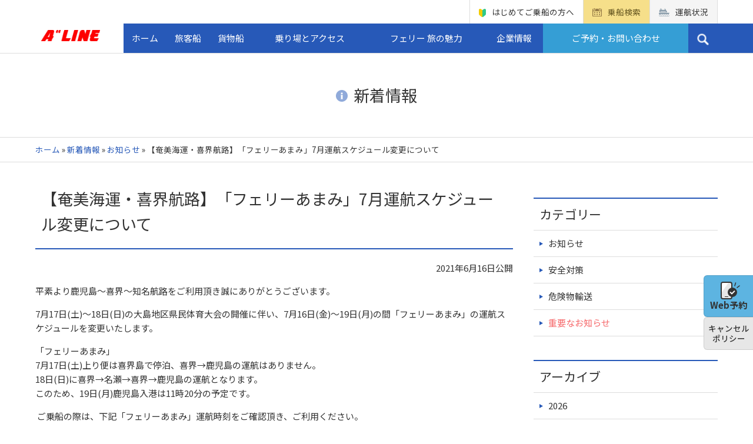

--- FILE ---
content_type: text/html; charset=UTF-8
request_url: https://www.aline-ferry.com/information/%E3%80%90%E5%A5%84%E7%BE%8E%E6%B5%B7%E9%81%8B%E3%83%BB%E5%96%9C%E7%95%8C%E8%88%AA%E8%B7%AF%E3%80%91%E3%80%8C%E3%83%95%E3%82%A7%E3%83%AA%E3%83%BC%E3%81%82%E3%81%BE%E3%81%BF%E3%80%8D7%E6%9C%88%E9%81%8B/
body_size: 16837
content:
<!doctype html>
<html lang="ja">
<head>
<!-- Google tag (gtag.js) -->
<script async src="https://www.googletagmanager.com/gtag/js?id=G-GTTW59D4X6"></script>
<script>
  window.dataLayer = window.dataLayer || [];
  function gtag(){dataLayer.push(arguments);}
  gtag('js', new Date());

  gtag('config', 'G-GTTW59D4X6');
</script>

	<meta charset="UTF-8">
	<meta name="viewport" content="width=device-width,initial-scale=1.0,minimum-scale=1.0">
  <link rel="apple-touch-icon" sizes="180x180" href="https://www.aline-ferry.com/cms/wp-content/themes/aline-ferry/favicon/apple-touch-icon.png">
  <link rel="icon" type="image/png" sizes="32x32" href="https://www.aline-ferry.com/cms/wp-content/themes/aline-ferry/favicon/favicon-32x32.png">
  <link rel="icon" type="image/png" sizes="16x16" href="https://www.aline-ferry.com/cms/wp-content/themes/aline-ferry/favicon/favicon-16x16.png">
  <link rel="manifest" href="https://www.aline-ferry.com/cms/wp-content/themes/aline-ferry/favicon/site.webmanifest">
  <link rel="mask-icon" href="https://www.aline-ferry.com/cms/wp-content/themes/aline-ferry/favicon/safari-pinned-tab.svg" color="#fe0000">
  <meta name="msapplication-TileColor" content="#da532c">
  <meta name="theme-color" content="#ffffff">

  <link rel="stylesheet" type="text/css" media="print" href="https://www.aline-ferry.com/cms/wp-content/themes/aline-ferry/print.css">
	<link href="https://www.aline-ferry.com/cms/wp-content/themes/aline-ferry/css/normalize.css" rel="stylesheet">
  <link href="https://www.aline-ferry.com/cms/wp-content/themes/aline-ferry/css/main.css" rel="stylesheet">
  	<link href="https://www.aline-ferry.com/cms/wp-content/themes/aline-ferry/css/default.css" rel="stylesheet">
  <link href="https://www.aline-ferry.com/cms/wp-content/themes/aline-ferry/css/default.date.css" rel="stylesheet">
  <link href="https://fonts.googleapis.com/earlyaccess/notosansjp.css" rel="stylesheet">

  	<meta name='robots' content='index, follow, max-image-preview:large, max-snippet:-1, max-video-preview:-1' />
	<style>img:is([sizes="auto" i], [sizes^="auto," i]) { contain-intrinsic-size: 3000px 1500px }</style>
	
	<!-- This site is optimized with the Yoast SEO plugin v25.2 - https://yoast.com/wordpress/plugins/seo/ -->
	<title>【奄美海運・喜界航路】「フェリーあまみ」7月運航スケジュール変更について</title>
	<link rel="canonical" href="https://www.aline-ferry.com/information/【奄美海運・喜界航路】「フェリーあまみ」7月運/" />
	<meta property="og:locale" content="ja_JP" />
	<meta property="og:type" content="article" />
	<meta property="og:title" content="【奄美海運・喜界航路】「フェリーあまみ」7月運航スケジュール変更について" />
	<meta property="og:description" content="平素より鹿児島～喜界～知名航路をご利用頂き誠にありがとうございます。 7月17日(土)～18日(日)の大島地区県民体育大" />
	<meta property="og:url" content="https://www.aline-ferry.com/information/【奄美海運・喜界航路】「フェリーあまみ」7月運/" />
	<meta property="og:site_name" content="A&#039;&#039;LINE" />
	<meta property="article:publisher" content="https://www.facebook.com/aline.japan" />
	<meta property="article:published_time" content="2021-06-16T09:04:37+00:00" />
	<meta property="article:modified_time" content="2021-06-16T09:21:00+00:00" />
	<meta property="og:image" content="https://www.aline-ferry.com/cms/wp-content/uploads/2018/09/ogp-eyecatch.jpg" />
	<meta property="og:image:width" content="1200" />
	<meta property="og:image:height" content="630" />
	<meta property="og:image:type" content="image/jpeg" />
	<meta name="author" content="マルエーフェリー 総務部" />
	<meta name="twitter:card" content="summary_large_image" />
	<script type="application/ld+json" class="yoast-schema-graph">{"@context":"https://schema.org","@graph":[{"@type":"WebPage","@id":"https://www.aline-ferry.com/information/%e3%80%90%e5%a5%84%e7%be%8e%e6%b5%b7%e9%81%8b%e3%83%bb%e5%96%9c%e7%95%8c%e8%88%aa%e8%b7%af%e3%80%91%e3%80%8c%e3%83%95%e3%82%a7%e3%83%aa%e3%83%bc%e3%81%82%e3%81%be%e3%81%bf%e3%80%8d7%e6%9c%88%e9%81%8b/","url":"https://www.aline-ferry.com/information/%e3%80%90%e5%a5%84%e7%be%8e%e6%b5%b7%e9%81%8b%e3%83%bb%e5%96%9c%e7%95%8c%e8%88%aa%e8%b7%af%e3%80%91%e3%80%8c%e3%83%95%e3%82%a7%e3%83%aa%e3%83%bc%e3%81%82%e3%81%be%e3%81%bf%e3%80%8d7%e6%9c%88%e9%81%8b/","name":"【奄美海運・喜界航路】「フェリーあまみ」7月運航スケジュール変更について","isPartOf":{"@id":"https://www.aline-ferry.com/#website"},"datePublished":"2021-06-16T09:04:37+00:00","dateModified":"2021-06-16T09:21:00+00:00","author":{"@id":"https://www.aline-ferry.com/#/schema/person/7d1ffecffb5646c63a8979973d1f0ac4"},"breadcrumb":{"@id":"https://www.aline-ferry.com/information/%e3%80%90%e5%a5%84%e7%be%8e%e6%b5%b7%e9%81%8b%e3%83%bb%e5%96%9c%e7%95%8c%e8%88%aa%e8%b7%af%e3%80%91%e3%80%8c%e3%83%95%e3%82%a7%e3%83%aa%e3%83%bc%e3%81%82%e3%81%be%e3%81%bf%e3%80%8d7%e6%9c%88%e9%81%8b/#breadcrumb"},"inLanguage":"ja","potentialAction":[{"@type":"ReadAction","target":["https://www.aline-ferry.com/information/%e3%80%90%e5%a5%84%e7%be%8e%e6%b5%b7%e9%81%8b%e3%83%bb%e5%96%9c%e7%95%8c%e8%88%aa%e8%b7%af%e3%80%91%e3%80%8c%e3%83%95%e3%82%a7%e3%83%aa%e3%83%bc%e3%81%82%e3%81%be%e3%81%bf%e3%80%8d7%e6%9c%88%e9%81%8b/"]}]},{"@type":"BreadcrumbList","@id":"https://www.aline-ferry.com/information/%e3%80%90%e5%a5%84%e7%be%8e%e6%b5%b7%e9%81%8b%e3%83%bb%e5%96%9c%e7%95%8c%e8%88%aa%e8%b7%af%e3%80%91%e3%80%8c%e3%83%95%e3%82%a7%e3%83%aa%e3%83%bc%e3%81%82%e3%81%be%e3%81%bf%e3%80%8d7%e6%9c%88%e9%81%8b/#breadcrumb","itemListElement":[{"@type":"ListItem","position":1,"name":"ホーム","item":"https://www.aline-ferry.com/"},{"@type":"ListItem","position":2,"name":"新着情報","item":"https://www.aline-ferry.com/information/"},{"@type":"ListItem","position":3,"name":"お知らせ","item":"https://www.aline-ferry.com/information/news/"},{"@type":"ListItem","position":4,"name":"【奄美海運・喜界航路】「フェリーあまみ」7月運航スケジュール変更について"}]},{"@type":"WebSite","@id":"https://www.aline-ferry.com/#website","url":"https://www.aline-ferry.com/","name":"A&#039;&#039;LINE","description":"マルエーフェリー株式会社・奄美海運株式会社","potentialAction":[{"@type":"SearchAction","target":{"@type":"EntryPoint","urlTemplate":"https://www.aline-ferry.com/?s={search_term_string}"},"query-input":{"@type":"PropertyValueSpecification","valueRequired":true,"valueName":"search_term_string"}}],"inLanguage":"ja"},{"@type":"Person","@id":"https://www.aline-ferry.com/#/schema/person/7d1ffecffb5646c63a8979973d1f0ac4","name":"マルエーフェリー 総務部","image":{"@type":"ImageObject","inLanguage":"ja","@id":"https://www.aline-ferry.com/#/schema/person/image/","url":"https://secure.gravatar.com/avatar/b47125db88ef817af8252e0d2bd76f7087b7cb007ae74846bc6cd834f3b0ddad?s=96&d=mm&r=g","contentUrl":"https://secure.gravatar.com/avatar/b47125db88ef817af8252e0d2bd76f7087b7cb007ae74846bc6cd834f3b0ddad?s=96&d=mm&r=g","caption":"マルエーフェリー 総務部"},"url":"https://www.aline-ferry.com/author/aline_admin_master/"}]}</script>
	<!-- / Yoast SEO plugin. -->


<link rel="alternate" type="application/rss+xml" title="A&#039;&#039;LINE &raquo; 【奄美海運・喜界航路】「フェリーあまみ」7月運航スケジュール変更について のコメントのフィード" href="https://www.aline-ferry.com/information/%e3%80%90%e5%a5%84%e7%be%8e%e6%b5%b7%e9%81%8b%e3%83%bb%e5%96%9c%e7%95%8c%e8%88%aa%e8%b7%af%e3%80%91%e3%80%8c%e3%83%95%e3%82%a7%e3%83%aa%e3%83%bc%e3%81%82%e3%81%be%e3%81%bf%e3%80%8d7%e6%9c%88%e9%81%8b/feed/" />
<script type="text/javascript">
/* <![CDATA[ */
window._wpemojiSettings = {"baseUrl":"https:\/\/s.w.org\/images\/core\/emoji\/15.1.0\/72x72\/","ext":".png","svgUrl":"https:\/\/s.w.org\/images\/core\/emoji\/15.1.0\/svg\/","svgExt":".svg","source":{"concatemoji":"https:\/\/www.aline-ferry.com\/cms\/wp-includes\/js\/wp-emoji-release.min.js?ver=6.8.1"}};
/*! This file is auto-generated */
!function(i,n){var o,s,e;function c(e){try{var t={supportTests:e,timestamp:(new Date).valueOf()};sessionStorage.setItem(o,JSON.stringify(t))}catch(e){}}function p(e,t,n){e.clearRect(0,0,e.canvas.width,e.canvas.height),e.fillText(t,0,0);var t=new Uint32Array(e.getImageData(0,0,e.canvas.width,e.canvas.height).data),r=(e.clearRect(0,0,e.canvas.width,e.canvas.height),e.fillText(n,0,0),new Uint32Array(e.getImageData(0,0,e.canvas.width,e.canvas.height).data));return t.every(function(e,t){return e===r[t]})}function u(e,t,n){switch(t){case"flag":return n(e,"\ud83c\udff3\ufe0f\u200d\u26a7\ufe0f","\ud83c\udff3\ufe0f\u200b\u26a7\ufe0f")?!1:!n(e,"\ud83c\uddfa\ud83c\uddf3","\ud83c\uddfa\u200b\ud83c\uddf3")&&!n(e,"\ud83c\udff4\udb40\udc67\udb40\udc62\udb40\udc65\udb40\udc6e\udb40\udc67\udb40\udc7f","\ud83c\udff4\u200b\udb40\udc67\u200b\udb40\udc62\u200b\udb40\udc65\u200b\udb40\udc6e\u200b\udb40\udc67\u200b\udb40\udc7f");case"emoji":return!n(e,"\ud83d\udc26\u200d\ud83d\udd25","\ud83d\udc26\u200b\ud83d\udd25")}return!1}function f(e,t,n){var r="undefined"!=typeof WorkerGlobalScope&&self instanceof WorkerGlobalScope?new OffscreenCanvas(300,150):i.createElement("canvas"),a=r.getContext("2d",{willReadFrequently:!0}),o=(a.textBaseline="top",a.font="600 32px Arial",{});return e.forEach(function(e){o[e]=t(a,e,n)}),o}function t(e){var t=i.createElement("script");t.src=e,t.defer=!0,i.head.appendChild(t)}"undefined"!=typeof Promise&&(o="wpEmojiSettingsSupports",s=["flag","emoji"],n.supports={everything:!0,everythingExceptFlag:!0},e=new Promise(function(e){i.addEventListener("DOMContentLoaded",e,{once:!0})}),new Promise(function(t){var n=function(){try{var e=JSON.parse(sessionStorage.getItem(o));if("object"==typeof e&&"number"==typeof e.timestamp&&(new Date).valueOf()<e.timestamp+604800&&"object"==typeof e.supportTests)return e.supportTests}catch(e){}return null}();if(!n){if("undefined"!=typeof Worker&&"undefined"!=typeof OffscreenCanvas&&"undefined"!=typeof URL&&URL.createObjectURL&&"undefined"!=typeof Blob)try{var e="postMessage("+f.toString()+"("+[JSON.stringify(s),u.toString(),p.toString()].join(",")+"));",r=new Blob([e],{type:"text/javascript"}),a=new Worker(URL.createObjectURL(r),{name:"wpTestEmojiSupports"});return void(a.onmessage=function(e){c(n=e.data),a.terminate(),t(n)})}catch(e){}c(n=f(s,u,p))}t(n)}).then(function(e){for(var t in e)n.supports[t]=e[t],n.supports.everything=n.supports.everything&&n.supports[t],"flag"!==t&&(n.supports.everythingExceptFlag=n.supports.everythingExceptFlag&&n.supports[t]);n.supports.everythingExceptFlag=n.supports.everythingExceptFlag&&!n.supports.flag,n.DOMReady=!1,n.readyCallback=function(){n.DOMReady=!0}}).then(function(){return e}).then(function(){var e;n.supports.everything||(n.readyCallback(),(e=n.source||{}).concatemoji?t(e.concatemoji):e.wpemoji&&e.twemoji&&(t(e.twemoji),t(e.wpemoji)))}))}((window,document),window._wpemojiSettings);
/* ]]> */
</script>
<link rel='stylesheet' id='sbi_styles-css' href='https://www.aline-ferry.com/cms/wp-content/plugins/instagram-feed/css/sbi-styles.min.css?ver=6.9.1' type='text/css' media='all' />
<style id='wp-emoji-styles-inline-css' type='text/css'>

	img.wp-smiley, img.emoji {
		display: inline !important;
		border: none !important;
		box-shadow: none !important;
		height: 1em !important;
		width: 1em !important;
		margin: 0 0.07em !important;
		vertical-align: -0.1em !important;
		background: none !important;
		padding: 0 !important;
	}
</style>
<link rel='stylesheet' id='wp-block-library-css' href='https://www.aline-ferry.com/cms/wp-includes/css/dist/block-library/style.min.css?ver=6.8.1' type='text/css' media='all' />
<style id='classic-theme-styles-inline-css' type='text/css'>
/*! This file is auto-generated */
.wp-block-button__link{color:#fff;background-color:#32373c;border-radius:9999px;box-shadow:none;text-decoration:none;padding:calc(.667em + 2px) calc(1.333em + 2px);font-size:1.125em}.wp-block-file__button{background:#32373c;color:#fff;text-decoration:none}
</style>
<style id='global-styles-inline-css' type='text/css'>
:root{--wp--preset--aspect-ratio--square: 1;--wp--preset--aspect-ratio--4-3: 4/3;--wp--preset--aspect-ratio--3-4: 3/4;--wp--preset--aspect-ratio--3-2: 3/2;--wp--preset--aspect-ratio--2-3: 2/3;--wp--preset--aspect-ratio--16-9: 16/9;--wp--preset--aspect-ratio--9-16: 9/16;--wp--preset--color--black: #000000;--wp--preset--color--cyan-bluish-gray: #abb8c3;--wp--preset--color--white: #ffffff;--wp--preset--color--pale-pink: #f78da7;--wp--preset--color--vivid-red: #cf2e2e;--wp--preset--color--luminous-vivid-orange: #ff6900;--wp--preset--color--luminous-vivid-amber: #fcb900;--wp--preset--color--light-green-cyan: #7bdcb5;--wp--preset--color--vivid-green-cyan: #00d084;--wp--preset--color--pale-cyan-blue: #8ed1fc;--wp--preset--color--vivid-cyan-blue: #0693e3;--wp--preset--color--vivid-purple: #9b51e0;--wp--preset--gradient--vivid-cyan-blue-to-vivid-purple: linear-gradient(135deg,rgba(6,147,227,1) 0%,rgb(155,81,224) 100%);--wp--preset--gradient--light-green-cyan-to-vivid-green-cyan: linear-gradient(135deg,rgb(122,220,180) 0%,rgb(0,208,130) 100%);--wp--preset--gradient--luminous-vivid-amber-to-luminous-vivid-orange: linear-gradient(135deg,rgba(252,185,0,1) 0%,rgba(255,105,0,1) 100%);--wp--preset--gradient--luminous-vivid-orange-to-vivid-red: linear-gradient(135deg,rgba(255,105,0,1) 0%,rgb(207,46,46) 100%);--wp--preset--gradient--very-light-gray-to-cyan-bluish-gray: linear-gradient(135deg,rgb(238,238,238) 0%,rgb(169,184,195) 100%);--wp--preset--gradient--cool-to-warm-spectrum: linear-gradient(135deg,rgb(74,234,220) 0%,rgb(151,120,209) 20%,rgb(207,42,186) 40%,rgb(238,44,130) 60%,rgb(251,105,98) 80%,rgb(254,248,76) 100%);--wp--preset--gradient--blush-light-purple: linear-gradient(135deg,rgb(255,206,236) 0%,rgb(152,150,240) 100%);--wp--preset--gradient--blush-bordeaux: linear-gradient(135deg,rgb(254,205,165) 0%,rgb(254,45,45) 50%,rgb(107,0,62) 100%);--wp--preset--gradient--luminous-dusk: linear-gradient(135deg,rgb(255,203,112) 0%,rgb(199,81,192) 50%,rgb(65,88,208) 100%);--wp--preset--gradient--pale-ocean: linear-gradient(135deg,rgb(255,245,203) 0%,rgb(182,227,212) 50%,rgb(51,167,181) 100%);--wp--preset--gradient--electric-grass: linear-gradient(135deg,rgb(202,248,128) 0%,rgb(113,206,126) 100%);--wp--preset--gradient--midnight: linear-gradient(135deg,rgb(2,3,129) 0%,rgb(40,116,252) 100%);--wp--preset--font-size--small: 13px;--wp--preset--font-size--medium: 20px;--wp--preset--font-size--large: 36px;--wp--preset--font-size--x-large: 42px;--wp--preset--spacing--20: 0.44rem;--wp--preset--spacing--30: 0.67rem;--wp--preset--spacing--40: 1rem;--wp--preset--spacing--50: 1.5rem;--wp--preset--spacing--60: 2.25rem;--wp--preset--spacing--70: 3.38rem;--wp--preset--spacing--80: 5.06rem;--wp--preset--shadow--natural: 6px 6px 9px rgba(0, 0, 0, 0.2);--wp--preset--shadow--deep: 12px 12px 50px rgba(0, 0, 0, 0.4);--wp--preset--shadow--sharp: 6px 6px 0px rgba(0, 0, 0, 0.2);--wp--preset--shadow--outlined: 6px 6px 0px -3px rgba(255, 255, 255, 1), 6px 6px rgba(0, 0, 0, 1);--wp--preset--shadow--crisp: 6px 6px 0px rgba(0, 0, 0, 1);}:where(.is-layout-flex){gap: 0.5em;}:where(.is-layout-grid){gap: 0.5em;}body .is-layout-flex{display: flex;}.is-layout-flex{flex-wrap: wrap;align-items: center;}.is-layout-flex > :is(*, div){margin: 0;}body .is-layout-grid{display: grid;}.is-layout-grid > :is(*, div){margin: 0;}:where(.wp-block-columns.is-layout-flex){gap: 2em;}:where(.wp-block-columns.is-layout-grid){gap: 2em;}:where(.wp-block-post-template.is-layout-flex){gap: 1.25em;}:where(.wp-block-post-template.is-layout-grid){gap: 1.25em;}.has-black-color{color: var(--wp--preset--color--black) !important;}.has-cyan-bluish-gray-color{color: var(--wp--preset--color--cyan-bluish-gray) !important;}.has-white-color{color: var(--wp--preset--color--white) !important;}.has-pale-pink-color{color: var(--wp--preset--color--pale-pink) !important;}.has-vivid-red-color{color: var(--wp--preset--color--vivid-red) !important;}.has-luminous-vivid-orange-color{color: var(--wp--preset--color--luminous-vivid-orange) !important;}.has-luminous-vivid-amber-color{color: var(--wp--preset--color--luminous-vivid-amber) !important;}.has-light-green-cyan-color{color: var(--wp--preset--color--light-green-cyan) !important;}.has-vivid-green-cyan-color{color: var(--wp--preset--color--vivid-green-cyan) !important;}.has-pale-cyan-blue-color{color: var(--wp--preset--color--pale-cyan-blue) !important;}.has-vivid-cyan-blue-color{color: var(--wp--preset--color--vivid-cyan-blue) !important;}.has-vivid-purple-color{color: var(--wp--preset--color--vivid-purple) !important;}.has-black-background-color{background-color: var(--wp--preset--color--black) !important;}.has-cyan-bluish-gray-background-color{background-color: var(--wp--preset--color--cyan-bluish-gray) !important;}.has-white-background-color{background-color: var(--wp--preset--color--white) !important;}.has-pale-pink-background-color{background-color: var(--wp--preset--color--pale-pink) !important;}.has-vivid-red-background-color{background-color: var(--wp--preset--color--vivid-red) !important;}.has-luminous-vivid-orange-background-color{background-color: var(--wp--preset--color--luminous-vivid-orange) !important;}.has-luminous-vivid-amber-background-color{background-color: var(--wp--preset--color--luminous-vivid-amber) !important;}.has-light-green-cyan-background-color{background-color: var(--wp--preset--color--light-green-cyan) !important;}.has-vivid-green-cyan-background-color{background-color: var(--wp--preset--color--vivid-green-cyan) !important;}.has-pale-cyan-blue-background-color{background-color: var(--wp--preset--color--pale-cyan-blue) !important;}.has-vivid-cyan-blue-background-color{background-color: var(--wp--preset--color--vivid-cyan-blue) !important;}.has-vivid-purple-background-color{background-color: var(--wp--preset--color--vivid-purple) !important;}.has-black-border-color{border-color: var(--wp--preset--color--black) !important;}.has-cyan-bluish-gray-border-color{border-color: var(--wp--preset--color--cyan-bluish-gray) !important;}.has-white-border-color{border-color: var(--wp--preset--color--white) !important;}.has-pale-pink-border-color{border-color: var(--wp--preset--color--pale-pink) !important;}.has-vivid-red-border-color{border-color: var(--wp--preset--color--vivid-red) !important;}.has-luminous-vivid-orange-border-color{border-color: var(--wp--preset--color--luminous-vivid-orange) !important;}.has-luminous-vivid-amber-border-color{border-color: var(--wp--preset--color--luminous-vivid-amber) !important;}.has-light-green-cyan-border-color{border-color: var(--wp--preset--color--light-green-cyan) !important;}.has-vivid-green-cyan-border-color{border-color: var(--wp--preset--color--vivid-green-cyan) !important;}.has-pale-cyan-blue-border-color{border-color: var(--wp--preset--color--pale-cyan-blue) !important;}.has-vivid-cyan-blue-border-color{border-color: var(--wp--preset--color--vivid-cyan-blue) !important;}.has-vivid-purple-border-color{border-color: var(--wp--preset--color--vivid-purple) !important;}.has-vivid-cyan-blue-to-vivid-purple-gradient-background{background: var(--wp--preset--gradient--vivid-cyan-blue-to-vivid-purple) !important;}.has-light-green-cyan-to-vivid-green-cyan-gradient-background{background: var(--wp--preset--gradient--light-green-cyan-to-vivid-green-cyan) !important;}.has-luminous-vivid-amber-to-luminous-vivid-orange-gradient-background{background: var(--wp--preset--gradient--luminous-vivid-amber-to-luminous-vivid-orange) !important;}.has-luminous-vivid-orange-to-vivid-red-gradient-background{background: var(--wp--preset--gradient--luminous-vivid-orange-to-vivid-red) !important;}.has-very-light-gray-to-cyan-bluish-gray-gradient-background{background: var(--wp--preset--gradient--very-light-gray-to-cyan-bluish-gray) !important;}.has-cool-to-warm-spectrum-gradient-background{background: var(--wp--preset--gradient--cool-to-warm-spectrum) !important;}.has-blush-light-purple-gradient-background{background: var(--wp--preset--gradient--blush-light-purple) !important;}.has-blush-bordeaux-gradient-background{background: var(--wp--preset--gradient--blush-bordeaux) !important;}.has-luminous-dusk-gradient-background{background: var(--wp--preset--gradient--luminous-dusk) !important;}.has-pale-ocean-gradient-background{background: var(--wp--preset--gradient--pale-ocean) !important;}.has-electric-grass-gradient-background{background: var(--wp--preset--gradient--electric-grass) !important;}.has-midnight-gradient-background{background: var(--wp--preset--gradient--midnight) !important;}.has-small-font-size{font-size: var(--wp--preset--font-size--small) !important;}.has-medium-font-size{font-size: var(--wp--preset--font-size--medium) !important;}.has-large-font-size{font-size: var(--wp--preset--font-size--large) !important;}.has-x-large-font-size{font-size: var(--wp--preset--font-size--x-large) !important;}
:where(.wp-block-post-template.is-layout-flex){gap: 1.25em;}:where(.wp-block-post-template.is-layout-grid){gap: 1.25em;}
:where(.wp-block-columns.is-layout-flex){gap: 2em;}:where(.wp-block-columns.is-layout-grid){gap: 2em;}
:root :where(.wp-block-pullquote){font-size: 1.5em;line-height: 1.6;}
</style>
<link rel='stylesheet' id='contact-form-7-css' href='https://www.aline-ferry.com/cms/wp-content/plugins/contact-form-7/includes/css/styles.css?ver=6.0.6' type='text/css' media='all' />
<link rel='stylesheet' id='mab-minimize-admin-bar-css-css' href='https://www.aline-ferry.com/cms/wp-content/plugins/wp-minimize-admin-bar/css/style.css?ver=6.8.1' type='text/css' media='all' />
<link rel='stylesheet' id='aline-ferry-style-css' href='https://www.aline-ferry.com/cms/wp-content/themes/aline-ferry/style.css?ver=1.4.0' type='text/css' media='screen' />
<link rel='stylesheet' id='fancybox-css' href='https://www.aline-ferry.com/cms/wp-content/plugins/easy-fancybox/fancybox/1.5.4/jquery.fancybox.min.css?ver=6.8.1' type='text/css' media='screen' />
<link rel='stylesheet' id='cf7cf-style-css' href='https://www.aline-ferry.com/cms/wp-content/plugins/cf7-conditional-fields/style.css?ver=2.6' type='text/css' media='all' />
<link rel='stylesheet' id='cf7_calculator-css' href='https://www.aline-ferry.com/cms/wp-content/plugins/cf7-cost-calculator-price-calculation/frontend/js/style.css?ver=6.8.1' type='text/css' media='all' />
<script type="text/javascript" src="https://www.aline-ferry.com/cms/wp-includes/js/jquery/jquery.min.js?ver=3.7.1" id="jquery-core-js"></script>
<script type="text/javascript" src="https://www.aline-ferry.com/cms/wp-includes/js/jquery/jquery-migrate.min.js?ver=3.4.1" id="jquery-migrate-js"></script>
<script type="text/javascript" src="https://www.aline-ferry.com/cms/wp-content/plugins/cf7-cost-calculator-price-calculation/frontend/js/autoNumeric-1.9.45.js?ver=1.9.45" id="autoNumeric-js"></script>
<script type="text/javascript" src="https://www.aline-ferry.com/cms/wp-content/plugins/cf7-cost-calculator-price-calculation/frontend/js/formula_evaluator-min.js?ver=6.8.1" id="formula_evaluator-js"></script>
<script type="text/javascript" id="cf7_calculator-js-extra">
/* <![CDATA[ */
var cf7_calculator = {"data":""};
/* ]]> */
</script>
<script type="text/javascript" src="https://www.aline-ferry.com/cms/wp-content/plugins/cf7-cost-calculator-price-calculation/frontend/js/cf7_calculator.js?ver=6.8.1" id="cf7_calculator-js"></script>
<link rel="https://api.w.org/" href="https://www.aline-ferry.com/wp-json/" /><link rel="alternate" title="JSON" type="application/json" href="https://www.aline-ferry.com/wp-json/wp/v2/posts/11865" /><link rel="EditURI" type="application/rsd+xml" title="RSD" href="https://www.aline-ferry.com/cms/xmlrpc.php?rsd" />
<meta name="generator" content="WordPress 6.8.1" />
<link rel='shortlink' href='https://www.aline-ferry.com/?p=11865' />
<link rel="alternate" title="oEmbed (JSON)" type="application/json+oembed" href="https://www.aline-ferry.com/wp-json/oembed/1.0/embed?url=https%3A%2F%2Fwww.aline-ferry.com%2Finformation%2F%25e3%2580%2590%25e5%25a5%2584%25e7%25be%258e%25e6%25b5%25b7%25e9%2581%258b%25e3%2583%25bb%25e5%2596%259c%25e7%2595%258c%25e8%2588%25aa%25e8%25b7%25af%25e3%2580%2591%25e3%2580%258c%25e3%2583%2595%25e3%2582%25a7%25e3%2583%25aa%25e3%2583%25bc%25e3%2581%2582%25e3%2581%25be%25e3%2581%25bf%25e3%2580%258d7%25e6%259c%2588%25e9%2581%258b%2F" />
<link rel="alternate" title="oEmbed (XML)" type="text/xml+oembed" href="https://www.aline-ferry.com/wp-json/oembed/1.0/embed?url=https%3A%2F%2Fwww.aline-ferry.com%2Finformation%2F%25e3%2580%2590%25e5%25a5%2584%25e7%25be%258e%25e6%25b5%25b7%25e9%2581%258b%25e3%2583%25bb%25e5%2596%259c%25e7%2595%258c%25e8%2588%25aa%25e8%25b7%25af%25e3%2580%2591%25e3%2580%258c%25e3%2583%2595%25e3%2582%25a7%25e3%2583%25aa%25e3%2583%25bc%25e3%2581%2582%25e3%2581%25be%25e3%2581%25bf%25e3%2580%258d7%25e6%259c%2588%25e9%2581%258b%2F&#038;format=xml" />
		<style type="text/css" id="wp-custom-css">
			.wpcf7-list-item {
	margin: 0 1em 0 0;
}
.wpcf7-list-item-label {
	font-weight: normal;
}
.wpcf7-form-control .wpcf7-list-item > label {
	margin-bottom: 2px;
}
select.wpcf7-select,
select.wpcf7-select_custom {
	outline: none;
  -webkit-transition: all .3s;
  transition: all .3s;
  background: right 10px center no-repeat #fff;
	background-size: 10px 8px;
	background-image: url("data:image/svg+xml;charset=utf-8,%3Csvg%20xmlns%3D%22http%3A%2F%2Fwww.w3.org%2F2000%2Fsvg%22%20width%3D%2210%22%20height%3D%228%22%20viewBox%3D%220%200%2010%208%22%3E%3Cdefs%3E%3Cstyle%3E.a%7Bfill%3A%23222%3B%7D%3C%2Fstyle%3E%3C%2Fdefs%3E%3Cpath%20class%3D%22a%22%20d%3D%22M5%2C19l5-8H0Z%22%20transform%3D%22translate(0%20-11)%22%2F%3E%3C%2Fsvg%3E");
	margin: 0;
  padding: 10px 30px 10px 10px;
  border: none;
  border-radius: 0;
  outline: none;
  -webkit-appearance: none;
  -moz-appearance: none;
  appearance: none;
  width: 100%;
}
.form-line {
	margin-bottom: 10px;
}
.form-line select.wpcf7-select,
.form-line select.wpcf7-select_custom{
	width: unset;
}
.form-box:not(:last-child) {
	margin-bottom: 2px;
}
body {background:#fff;}
.form-box.-red {
	background: #fdd;
}
.yui-kippu-ca-list {
	margin: 15px 0 !important;
}
.yui-kippu-ca-list li {
	margin: 2px !important;
	padding: .6em .75em; !important;
	background-image: none !important;
	background: #fff;
}
.yui-kippu-ca-list em {
	font-style: normal;
	text-decoration: red wavy underline;
}
.yui-kippu-ca-list strong {
	display: inline-block;
	padding-left: 15px;
  background-image: url(https://www.aline-ferry.com/cms/wp-content/themes/aline-ferry/img/base/icon-triangle.png);
  background-repeat: no-repeat;
  background-position: 0 8px;
  background-size: 6px, 7px, cover;
}
.yui-kippu-ca-list a {
	display: inline-block;
	margin: .25em 0 .25em 15px;
	padding: .25em 1em;
	border: 2px solid currentcolor;
	border-radius: 4px;
	font-weight: bold;
}
.yui-kippu-ca-radio .wpcf7-list-item {
	display: block !important;
}
.visibility-hidden {
	position: absolute!important;
	width: 1px!important;
	height: 1px!important;
	padding: 0!important;
	margin: -1px!important;
	overflow: hidden!important;
	clip: rect(0,0,0,0)!important;
	white-space: nowrap!important;
	border: 0!important;
}		</style>
		</head>

<body class="wp-singular post-template-default single single-post postid-11865 single-format-standard wp-theme-aline-ferry">
<header id="header">
    <div class="header-inner">
      <div class="container">
        <div class="header-top">
                    <div id="logo"><a href="https://www.aline-ferry.com/"><img alt="マルエーフェリー株式会社・奄美海運株式会社" src="https://www.aline-ferry.com/cms/wp-content/themes/aline-ferry/img/base/logo.png" srcset="https://www.aline-ferry.com/cms/wp-content/themes/aline-ferry/img/base/logo.png 1x,https://www.aline-ferry.com/cms/wp-content/themes/aline-ferry/img/base/logo@2x.png 2x,https://www.aline-ferry.com/cms/wp-content/themes/aline-ferry/img/base/logo@3x.png 3x"></a></div>
                    <div id="PC-head" class="header-top-right">
            <div class="ht-right-top">
              <ul>
                <li><a class="icon-beginner-before" href="https://www.aline-ferry.com/beginner">はじめてご乗船の方へ</a></li>
                <li><a class="icon-cal-before" href="https://www.aline-ferry.com/ship_search">乗船検索</a></li>
                <li><a class="icon-ship-before" href="https://www.aline-ferry.com/status">運航状況</a></li>
                <!--li><a class="icon-language-before" href="https://www.aline-ferry.com/english">English</a></li-->
              </ul>
            </div>
            <div class="ht-right-bottom">
              <nav class="globalNav">
                <ul class="navigation">
                  <li class="menu">
                    <a href="https://www.aline-ferry.com/">ホーム</a>
                  </li>
                  <li class="menu parent">
                    <a href="javascript:void(0)">旅客船</a>
                    <div class="submenu">
                      <div class="container">
                        <div class="submenu-inner">
                          <div class="submenu-inner-box">
                            <div class="menu-heading">鹿児島航路</div>
                            <div class="route-list">鹿児島 − 名瀬 − 亀徳 − 和泊 − 与論 − 本部 − 那覇</div>
                            <ul>
                              <li>
                                <a href="https://www.aline-ferry.com/kagoshima">航路図</a>
                              </li>
                              <li>
                                <a href="https://www.aline-ferry.com/status/status-route/route-kagoshima">運航状況</a>
                              </li>
                              <li>
                                <a href="https://www.aline-ferry.com/kagoshima/time">時刻表</a>
                              </li>
                              <li>
                                <a href="https://www.aline-ferry.com/kagoshima/fare">運賃</a>
                              </li>
                              <li>
                                <a href="https://www.aline-ferry.com/kagoshima/room">船舶・船室紹介</a>
                              </li>
                              <li>
                                <a href="https://www.aline-ferry.com/kagoshima/reserve">ご予約・お問い合わせ</a>
                              </li>
                              <li>
                                <a href="https://www.aline-ferry.com/kagoshima/access">乗り場とアクセス</a>
                              </li>
                              <li>
                                <a href="https://www.aline-ferry.com/kagoshima/assist">お体の不自由なお客様へ</a>
                              </li>
                              <li>
                                <a href="https://www.aline-ferry.com/kagoshima/wheelchair">車いすご利用のお客様へ</a>
                              </li>
                              <li>
                                <a href="https://www.aline-ferry.com/kagoshima/customer">妊娠中や療養中のお客様へ</a>
                              </li>
                              <li>
                                <a href="https://www.aline-ferry.com/kagoshima/pet">ペットの船内持込みについて</a>
                              </li>
                              <li>
                                <a href="https://www.aline-ferry.com/kagoshima/wifi">インターネット環境について</a>
                              </li>
                              <li>
                                <a href="https://www.aline-ferry.com/carriage">貨物輸送について</a>
                              </li>
                            </ul>
                          </div>
                          <div class="submenu-inner-box">
                            <div class="menu-heading">奄美海運<small>（鹿児島～喜界～知名航路）</small></div>
                            <div class="route-list">鹿児島 − 喜界 − 名瀬 − 古仁屋 − 平土野</div>
                            <ul>
                              <li>
                                <a href="https://www.aline-ferry.com/amami">航路図</a>
                              </li>
                              <li>
                                <a href="https://www.aline-ferry.com/status/status-route/route-amami">運航状況</a>
                              </li>
                              <li>
                                <a href="https://www.aline-ferry.com/amami/time">時刻表</a>
                              </li>
                              <li>
                                <a href="https://www.aline-ferry.com/amami/fare">運賃</a>
                              </li>
                              <li>
                                <a href="https://www.aline-ferry.com/amami/room">船舶・船室紹介</a>
                              </li>
                              <li>
                                <a href="https://www.aline-ferry.com/amami/reserve">ご予約・お問い合わせ</a>
                              </li>
                              <li>
                                <a href="https://www.aline-ferry.com/amami/access">乗り場とアクセス</a>
                              </li>
                              <li>
                                <a href="https://www.aline-ferry.com/amami/assist">お体の不自由なお客様へ</a>
                              </li>
                              <li>
                                <a href="https://www.aline-ferry.com/amami/customer">妊娠中や療養中のお客様へ</a>
                              </li>
                              <li>
                                <a href="https://www.aline-ferry.com/amami/pet">ペットの船内持込みについて</a>
                              </li>
                              <li>
                                <a href="https://www.aline-ferry.com/amami/wifi">インターネット環境について</a>
                              </li>
                              <li>
                                <a href="https://www.aline-ferry.com/carriage">貨物輸送について</a>
                              </li>
                            </ul>
                          </div>
                        </div>
                      </div>
                    </div>
                  </li>
                  <li class="menu parent">
                    <a href="javascript:void(0)">貨物船</a>
                    <div class="submenu">
                      <div class="container">
                        <div class="kamotsu-menu submenu-inner">
                          <div class="submenu-inner-box">
                            <div class="menu-heading">東京航路</div>
                            <div class="route-list">東京 − 名古屋 − 志布志 − 那覇</div>
                            <ul>
                              <li>
                                <a href="https://www.aline-ferry.com/tokyo">航路図</a>
                              </li>
                              <li>
                                <a href="https://www.aline-ferry.com/tokyo/time">時刻表</a>
                              </li>
                              <li>
                                <a href="https://www.aline-ferry.com/tokyo/introduction">船舶紹介</a>
                              </li>
                              <li>
                                <a href="https://www.aline-ferry.com/tokyo/kamotsu">貨物・無人車お問い合わせ</a>
                              </li>
                              <li>
                                <a href="https://www.aline-ferry.com/carriage">貨物輸送について</a>
                              </li>
                            </ul>
                          </div>
                          <div class="submenu-inner-box">
                            <div class="menu-heading">阪神航路</div>
                            <div class="route-list">神戸 − 大阪 − 志布志 − 名瀬 - 那覇</div>
                            <ul>
                              <li>
                                <a href="https://www.aline-ferry.com/hanshin">航路図</a>
                              </li>
                              <li>
                                <a href="https://www.aline-ferry.com/hanshin/time">時刻表</a>
                              </li>
                              <li>
                                <a href="https://www.aline-ferry.com/hanshin/introduction">船舶紹介</a>
                              </li>
                              <li>
                                <a href="https://www.aline-ferry.com/hanshin/kamotsu">貨物・無人車お問い合わせ</a>
                              </li>
                              <li>
                                <a href="https://www.aline-ferry.com/carriage">貨物輸送について</a>
                              </li>
                            </ul>
                          </div>
                          <div class="submenu-inner-box">
                            <div class="menu-heading">北九州航路</div>
                            <div class="route-list">北九州 - 那覇</div>
                            <ul>
                              <li>
                                <a href="https://www.aline-ferry.com/kitakyushu">航路図</a>
                              </li>
                              <li>
                                <a href="https://www.aline-ferry.com/kitakyushu/time">時刻表</a>
                              </li>
                              <li>
                                <a href="https://www.aline-ferry.com/kitakyushu/introduction">船舶紹介</a>
                              </li>
                              <li>
                                <a href="https://www.aline-ferry.com/kitakyushu/kamotsu">貨物・無人車お問い合わせ</a>
                              </li>
                              <li>
                                <a href="https://www.aline-ferry.com/carriage">貨物輸送について</a>
                              </li>
                            </ul>
                          </div>
                        </div>
                      </div>
                    </div>
                  </li>
                  <li class="menu">
                    <a href="https://www.aline-ferry.com/stop-guide/">乗り場とアクセス</a>
                  </li>
                  <li class="menu">
                    <a href="https://www.aline-ferry.com/ferry_virtues">フェリー 旅の魅力</a>
                  </li>
                  <li class="menu parent">
                    <a href="javascript:void(0)">企業情報</a>
                    <div class="submenu">
                      <div class="container">
                        <div class="submenu-inner">
                          <div class="submenu-inner-box">
                            <div class="menu-heading">マルエーフェリー</div>
                            <ul>
                              <li>
                                <a href="https://www.aline-ferry.com/profile_marueferry/company">会社概要</a>
                              </li>
                              <li>
                                <a href="https://www.aline-ferry.com/profile_marueferry/office">事業所</a>
                              </li>
                              <li>
                                <a href="https://www.aline-ferry.com/profile_marueferry/agency">海運代理店</a>
                              </li>
                              <li>
                                <a href="https://www.aline-ferry.com/profile_marueferry/yakkan">運送約款</a>
                              </li>
                              <li>
                                <a href="https://www.aline-ferry.com/profile_marueferry/commitment-to-safety">安全に関する取り組み</a>
                              </li>
                              <li>
                                <a href="https://www.aline-ferry.com/profile_marueferry/recruit">採用情報</a>
                              </li>
                            </ul>
                          </div>
                          <div class="submenu-inner-box">
                            <div class="menu-heading">奄美海運</div>
                            <ul>
                              <li>
                                <a href="https://www.aline-ferry.com/profile_amamikaiun/company">会社概要</a>
                              </li>
                              <li>
                                <a href="https://www.aline-ferry.com/profile_amamikaiun/office">事業所</a>
                              </li>
                              <li>
                                <a href="https://www.aline-ferry.com/profile_amamikaiun/agency">海運代理店</a>
                              </li>
                              <li>
                                <a href="https://www.aline-ferry.com/profile_amamikaiun/yakkan">運送約款</a>
                              </li>
                              <li>
                                <a href="https://www.aline-ferry.com/profile_amamikaiun/commitment-to-safety">安全に関する取り組み</a>
                              </li>
                              <li>
                                <a href="https://www.aline-ferry.com/profile_amamikaiun/recruit">採用情報</a>
                              </li>
                            </ul>
                          </div>
                        </div>
                      </div>
                    </div>
                  </li>
                  <li class="menu">
                    <a href="https://www.aline-ferry.com/contact" class="menu-contact">ご予約・お問い合わせ</a>
                  </li>
                </ul>
              </nav>
            </div>
          </div>
        </div>

        <div id="PC-searchfield">
          <div class="container">
            <a class="menu-search"><span class="icon-search_white-after">検索</span></a>
            <form action="https://www.aline-ferry.com/" class="searchfield-search-box" method="get">
              <input class="searchfield" name="s" placeholder="検索ワード入力" type="text" value=""> <button class="search-btn icon-search-bg">検索</button>
            </form>
          </div>
        </div>

      </div>

          <div id="SP-head" class="header-top-right">
        <a class="header-jousen" href="https://www.aline-ferry.com/ship_search"><img alt="乗船検索" src="https://www.aline-ferry.com/cms/wp-content/themes/aline-ferry/img/base/icon-cal.png" srcset="https://www.aline-ferry.com/cms/wp-content/themes/aline-ferry/img/base/icon-cal.png 1x,https://www.aline-ferry.com/cms/wp-content/themes/aline-ferry/img/base/icon-cal@2x.png 2x,https://www.aline-ferry.com/cms/wp-content/themes/aline-ferry/img/base/icon-cal@3x.png 3x"></a> <a class="header-unkou" href="https://www.aline-ferry.com/status"><img alt="運行状況" src="https://www.aline-ferry.com/cms/wp-content/themes/aline-ferry/img/base/icon-ship.png" srcset="https://www.aline-ferry.com/cms/wp-content/themes/aline-ferry/img/base/icon-ship.png 1x,https://www.aline-ferry.com/cms/wp-content/themes/aline-ferry/img/base/icon-ship@2x.png 2x,https://www.aline-ferry.com/cms/wp-content/themes/aline-ferry/img/base/icon-ship@3x.png 3x"></a>
        <div class="navbtn">
          <a href="javascript:void(0)"><span>メニューを開く</span></a>
        </div>
        <nav class="globalNav">
          <ul class="globalNav-tabs">
            <li class="changetab-btn tab-btn">メニュー</li>
            <li class="changetab-btn tab-btn">検索</li>
          </ul>
          <div class="tab-contents">
            <div class="globalNav_panel">
              <a class="contact-btn" href="https://www.aline-ferry.com/contact">ご予約・お問い合わせ</a>
              <ul class="navigation">
                <li class="beginner"><a class="icon-beginner-before" href="https://www.aline-ferry.com/beginner">はじめてご乗船の方へ</a></li>
              <li class="menu"><a href="https://www.aline-ferry.com/">ホーム</a></li>
                <li class="parent">
                  <a href="javascript:void(0)">旅客船</a>
                  <div class="submenu">
                      <div class="container">
                        <div class="submenu-inner">
                          <div class="submenu-inner-box">
                            <div class="menu-heading">鹿児島航路<small>(鹿児島-奄美群島-沖縄)</small></div>
                            <ul>
                              <li>
                                <a href="https://www.aline-ferry.com/kagoshima">航路図</a>
                              </li>
                              <li>
                                <a href="https://www.aline-ferry.com/status/status-route/route-kagoshima/">運航状況</a>
                              </li>
                              <li>
                                <a href="https://www.aline-ferry.com/kagoshima/time">時刻表</a>
                              </li>
                              <li>
                                <a href="https://www.aline-ferry.com/kagoshima/fare">運賃</a>
                              </li>
                              <li>
                                <a href="https://www.aline-ferry.com/kagoshima/room">船舶・船室紹介</a>
                              </li>
                              <li>
                                <a href="https://www.aline-ferry.com/kagoshima/reserve">ご予約・お問い合わせ</a>
                              </li>
                              <li>
                                <a href="https://www.aline-ferry.com/kagoshima/access">乗り場とアクセス</a>
                              </li>
                              <li>
                                <a href="https://www.aline-ferry.com/kagoshima/assist">お体の不自由なお客様へ</a>
                              </li>
                              <li>
                                <a href="https://www.aline-ferry.com/kagoshima/wheelchair">車いすご利用のお客様へ</a>
                              </li>
                              <li>
                                <a href="https://www.aline-ferry.com/kagoshima/customer">妊娠中や療養中のお客様へ</a>
                              </li>
                              <li>
                                <a href="https://www.aline-ferry.com/kagoshima/pet">ペットの船内持込みについて</a>
                              </li>
                              <li>
                                <a href="https://www.aline-ferry.com/kagoshima/wifi">インターネット環境について</a>
                              </li>
                              <li>
                                <a href="https://www.aline-ferry.com/carriage">貨物輸送について</a>
                              </li>
                            </ul>
                          </div>
                          <div class="submenu-inner-box">
                            <div class="menu-heading">奄美海運<small>(鹿児島−喜界−知名)</small></div>
                            <ul>
                              <li>
                                <a href="https://www.aline-ferry.com/amami">航路図</a>
                              </li>
                              <li>
                                <a href="https://www.aline-ferry.com/status/status-route/route-amami/">運航状況</a>
                              </li>
                              <li>
                                <a href="https://www.aline-ferry.com/amami/time">時刻表</a>
                              </li>
                              <li>
                                <a href="https://www.aline-ferry.com/amami/fare">運賃</a>
                              </li>
                              <li>
                                <a href="https://www.aline-ferry.com/amami/room">船舶・船室紹介</a>
                              </li>
                              <li>
                                <a href="https://www.aline-ferry.com/amami/reserve">ご予約・お問い合わせ</a>
                              </li>
                              <li>
                                <a href="https://www.aline-ferry.com/amami/access">乗り場とアクセス</a>
                              </li>
                              <li>
                                <a href="https://www.aline-ferry.com/amami/assist">お体の不自由なお客様へ</a>
                              </li>
                              <li>
                                <a href="https://www.aline-ferry.com/amami/wheelchair">車いすご利用のお客様へ</a>
                              </li>
                              <li>
                                <a href="https://www.aline-ferry.com/amami/customer">妊娠中や療養中のお客様へ</a>
                              </li>
                              <li>
                                <a href="https://www.aline-ferry.com/amami/pet">ペットの船内持込みについて</a>
                              </li>
                              <li>
                                <a href="https://www.aline-ferry.com/amami/wifi">インターネット環境について</a>
                              </li>
                              <li>
                                <a href="https://www.aline-ferry.com/carriage">貨物輸送について</a>
                              </li>
                            </ul>
                          </div>
                        </div>
                      </div>
                    </div>
                </li>
                <li class="parent">
                  <a href="javascript:void(0)">貨物船</a>
                  <div class="submenu">
                      <div class="container">
                        <div class="submenu-inner">
                          <div class="submenu-inner-box">
                            <div class="menu-heading">東京航路<small>(東京-名古屋-志布志−那覇)</small></div>
                            <ul>
                              <li>
                                <a href="https://www.aline-ferry.com/tokyo">航路図</a>
                              </li>
                              <li>
                                <a href="https://www.aline-ferry.com/tokyo/time">時刻表</a>
                              </li>
                              <li>
                                <a href="https://www.aline-ferry.com/tokyo/introduction">船舶紹介</a>
                              </li>
                              <li>
                                <a href="https://www.aline-ferry.com/tokyo/kamotsu">貨物・無人車お問い合わせ</a>
                              </li>
                              <li>
                                <a href="https://www.aline-ferry.com/carriage">貨物輸送について</a>
                              </li>
                            </ul>
                          </div>
                          <div class="submenu-inner-box">
                            <div class="menu-heading">阪神航路<small>(神戸−大阪−志布志-名瀬-那覇)</small></div>
                            <ul>
                              <li>
                                <a href="https://www.aline-ferry.com/hanshin">航路図</a>
                              </li>
                              <li>
                                <a href="https://www.aline-ferry.com/hanshin/time">時刻表</a>
                              </li>
                              <li>
                                <a href="https://www.aline-ferry.com/hanshin/introduction">船舶紹介</a>
                              </li>
                              <li>
                                <a href="https://www.aline-ferry.com/hanshin/kamotsu">貨物・無人車お問い合わせ</a>
                              </li>
                              <li>
                                <a href="https://www.aline-ferry.com/carriage">貨物輸送について</a>
                              </li>
                            </ul>
                          </div>
                          <div class="submenu-inner-box">
                            <div class="menu-heading">北九州航路<small>(福岡 - 那覇)</small></div>
                            <ul>
                              <li>
                                <a href="https://www.aline-ferry.com/kitakyushu">航路図</a>
                              </li>
                              <li>
                                <a href="https://www.aline-ferry.com/kitakyushu/time">時刻表</a>
                              </li>
                              <li>
                                <a href="https://www.aline-ferry.com/kitakyushu/introduction">船舶紹介</a>
                              </li>
                              <li>
                                <a href="https://www.aline-ferry.com/kitakyushu/kamotsu">貨物・無人車お問い合わせ</a>
                              </li>
                              <li>
                                <a href="https://www.aline-ferry.com/carriage">貨物輸送について</a>
                              </li>
                            </ul>
                          </div>
                        </div>
                      </div>
                    </div>
                </li>
                <li class="menu">
                  <a href="https://www.aline-ferry.com/stop-guide/">乗り場とアクセス</a>
                </li>
                <li class="menu">
                  <a href="https://www.aline-ferry.com/ferry_virtues">フェリー 旅の魅力</a>
                </li>
                <li class="parent">
                  <a href="javascript:void(0)">企業情報</a>
                  <div class="submenu">
                      <div class="container">
                        <div class="submenu-inner">
                          <div class="submenu-inner-box">
                            <div class="menu-heading">マルエーフェリー</div>
                            <ul>
                              <li>
                                <a href="https://www.aline-ferry.com/profile_marueferry/company">会社概要</a>
                              </li>
                              <li>
                                <a href="https://www.aline-ferry.com/profile_marueferry/office">事業所</a>
                              </li>
                              <li>
                                <a href="https://www.aline-ferry.com/profile_marueferry/agency">海運代理店</a>
                              </li>
                              <li>
                                <a href="https://www.aline-ferry.com/profile_marueferry/yakkan">運送約款</a>
                              </li>
                              <li>
                                <a href="https://www.aline-ferry.com/profile_marueferry/commitment-to-safety">安全に関する取り組み</a>
                              </li>
                              <li>
                                <a href="https://www.aline-ferry.com/profile_marueferry/recruit">採用情報</a>
                              </li>
                            </ul>
                          </div>
                          <div class="submenu-inner-box">
                            <div class="menu-heading">奄美海運</div>
                            <ul>
                              <li>
                                <a href="https://www.aline-ferry.com/profile_amamikaiun/company">会社概要</a>
                              </li>
                              <li>
                                <a href="https://www.aline-ferry.com/profile_amamikaiun/office">事業所</a>
                              </li>
                              <li>
                                <a href="https://www.aline-ferry.com/profile_amamikaiun/agency">海運代理店</a>
                              </li>
                              <li>
                                <a href="https://www.aline-ferry.com/profile_amamikaiun/yakkan">運送約款</a>
                              </li>
                              <li>
                                <a href="https://www.aline-ferry.com/profile_amamikaiun/commitment-to-safety">安全に関する取り組み</a>
                              </li>
                              <li>
                                <a href="https://www.aline-ferry.com/profile_amamikaiun/recruit">採用情報</a>
                              </li>
                            </ul>
                          </div>
                        </div>
                      </div>
                    </div>
                </li>
              </ul>
            </div>
            <div class="globalNav_panel">
              <form action="https://www.aline-ferry.com/" class="search-box" method="get">
                <input class="searchfield" name="s" placeholder="検索ワード入力" type="text" value=""> <button class="search-btn icon-search-bg">検索</button>
              </form>
            </div>
          </div>
        </nav>
      </div>
    </div>
  </header>

	<main id="main" role="main">
        <h1 id="main-headline" class="i-title icon-info-before">新着情報</h1>
        		<div class="breadcrumbs-top">
			<div class="container">
					<span><span><a href="https://www.aline-ferry.com/">ホーム</a></span> » <span><a href="https://www.aline-ferry.com/information/">新着情報</a></span> » <span><a href="https://www.aline-ferry.com/information/news/">お知らせ</a></span> » <span class="breadcrumb_last" aria-current="page">【奄美海運・喜界航路】「フェリーあまみ」7月運航スケジュール変更について</span></span>			</div>
		</div>
		        <div class="container clearfix">
            <div class="col-two-left">
                <article class="page-box">
                    <header class="content-headline">
                        <h2>【奄美海運・喜界航路】「フェリーあまみ」7月運航スケジュール変更について</h2>
                    </header>
                    <div class="content-detail">
                        <p class="text-right"><time datetime="2021-06-16">2021年6月16日</time>公開</p>
                                                <p>平素より鹿児島～喜界～知名航路をご利用頂き誠にありがとうございます。</p>
<p>7月17日(土)～18日(日)の大島地区県民体育大会の開催に伴い、7月16日(金)～19日(月)の間「フェリーあまみ」の運航スケジュールを変更いたします。</p>
<p>「フェリーあまみ」<br />
7月17日(土)上り便は喜界島で停泊、喜界→鹿児島の運航はありません。<br />
18日(日)に喜界→名瀬→喜界→鹿児島の運航となります。<br />
このため、19日(月)鹿児島入港は11時20分の予定です。</p>
<p>&nbsp;ご乗船の際は、下記「フェリーあまみ」運航時刻をご確認頂き、ご利用ください。</p>
<p><a href="https://www.aline-ferry.com/cms/wp-content/uploads/2021/06/7dac06c934b84ff19c51f63bca7229ea.pdf">R3年7月 運航スケジュール変更「フェリーあまみ」運航時刻(PDF)</a></p>
<p>&nbsp;</p>
                                            </div>



                </article>
				<div class="pagination">
                    <div class="pagination-box">
                                                <a href="https://www.aline-ferry.com/information/%e3%80%8c%e3%83%95%e3%82%a7%e3%83%aa%e3%83%bc%e3%81%82%e3%81%91%e3%81%bc%e3%81%ae%e3%80%8d%e3%80%80%e3%83%89%e3%83%83%e3%82%af%e5%85%a5%e6%b8%a06-6%ef%bd%9e6-14%e3%81%ae%e3%81%94%e6%a1%88%e5%86%85/" rel="prev">&lsaquo; 前の記事へ</a>                                                <a class="goback-list" href="https://www.aline-ferry.com/information/"><img src="https://www.aline-ferry.com/cms/wp-content/themes/aline-ferry/img/base/icon-list_blue.png" alt="一覧へ戻る" srcset="https://www.aline-ferry.com/cms/wp-content/themes/aline-ferry/img/base/icon-list_blue.png 1x,https://www.aline-ferry.com/cms/wp-content/themes/aline-ferry/img/base/icon-list_blue@2x.png 2x,https://www.aline-ferry.com/cms/wp-content/themes/aline-ferry/img/base/icon-list_blue@3x.png 3x"></a>
                                                <a href="https://www.aline-ferry.com/information/%e3%80%90%e9%b9%bf%e5%85%90%e5%b3%b6%e3%80%91%e9%b9%bf%e5%85%90%e5%b3%b6%e5%96%b6%e6%a5%ad%e9%83%a8%e4%ba%8b%e5%8b%99%e6%89%80%e5%8f%8a%e3%81%b3%e8%b2%a8%e7%89%a9%e5%8f%97%e4%bb%98%e7%a7%bb%e8%bb%a2/" rel="next">次の記事へ &rsaquo;</a>                                            </div>
                </div>
            </div>

                        <aside class="side col-two-right">
                                <div class="side-sectinon-box category-list">
                    <h2>カテゴリー</h2>
                    <ul class="list">
                        	<li class="cat-item cat-item-4"><a href="https://www.aline-ferry.com/information/news/">お知らせ</a>
</li>
	<li class="cat-item cat-item-6"><a href="https://www.aline-ferry.com/information/security/">安全対策</a>
</li>
	<li class="cat-item cat-item-5"><a href="https://www.aline-ferry.com/information/hazardous/">危険物輸送</a>
</li>
	<li class="cat-item cat-item-3"><a href="https://www.aline-ferry.com/information/attention/">重要なお知らせ</a>
</li>
                    </ul>
                </div>
                <div class="side-sectinon-box information-archive">
                    <h2>アーカイブ</h2>
                    <ul class="list">
                        	<li><a href='https://www.aline-ferry.com/2026/'>2026</a></li>
	<li><a href='https://www.aline-ferry.com/2025/'>2025</a></li>
	<li><a href='https://www.aline-ferry.com/2024/'>2024</a></li>
	<li><a href='https://www.aline-ferry.com/2023/'>2023</a></li>
	<li><a href='https://www.aline-ferry.com/2022/'>2022</a></li>
	<li><a href='https://www.aline-ferry.com/2021/'>2021</a></li>
	<li><a href='https://www.aline-ferry.com/2020/'>2020</a></li>
	<li><a href='https://www.aline-ferry.com/2019/'>2019</a></li>
	<li><a href='https://www.aline-ferry.com/2018/'>2018</a></li>
	<li><a href='https://www.aline-ferry.com/2017/'>2017</a></li>
	<li><a href='https://www.aline-ferry.com/2016/'>2016</a></li>
	<li><a href='https://www.aline-ferry.com/2015/'>2015</a></li>
	<li><a href='https://www.aline-ferry.com/2014/'>2014</a></li>
                    </ul>
                </div>
                
                <ul class="side-banner">
                                                                                                                                                                                                                            <li><a href="https://kyushu-maas.jp/" >
                    <img src="https://www.aline-ferry.com/cms/wp-content/uploads/2018/08/KM_logo_color-1000x493.png" alt="九州Maas">
                    </a></li>
                    
                                                                                <li><a href="https://kyushu.env.go.jp/okinawa/awcc/smuggling/statement.html" >
                    <img src="https://www.aline-ferry.com/cms/wp-content/uploads/2018/08/72ea58f3ccebb1dee0ebbe46790c9817.png" alt="奄美野生生物保護センターる共同文書">
                    </a></li>
                    
                                                                                <li><a href="https://www.orion-tour.co.jp/air/fair/kyusyu/island-hopping/" >
                    <img src="https://www.aline-ferry.com/cms/wp-content/uploads/2018/08/5b9ef2f4584ec07f05d697d03579a7c7.jpg" alt="南国の島々を旅する個人プラン">
                    </a></li>
                    
                                                                                <li><a href="http://yagijima.com/" target="_blank">
                    <img src="https://www.aline-ferry.com/cms/wp-content/uploads/2018/08/banner-yagijima-1.jpg" alt="山羊島ホテル">
                    </a></li>
                    
                                                                                <li><a href="https://travel.willer.co.jp/ferry/campaign/island/yoron/?mid=1433" target="_blank">
                    <img src="https://www.aline-ferry.com/cms/wp-content/uploads/2018/08/c35d50ee9d6333cc006f7b20fb56f9a6.jpg" alt="WILLER与論島特集">
                    </a></li>
                    
                                                                                <li><a href="http://uminohi.jp" target="_blank">
                    <img src="https://www.aline-ferry.com/cms/wp-content/uploads/2018/08/banner-uminohi.jpg" alt="海と日本PROJECT【日本財団】ウェブサイト">
                    </a></li>
                    
                                                                                <li><a href="https://amami-shiptrip.jp/" target="_blank">
                    <img src="https://www.aline-ferry.com/cms/wp-content/uploads/2018/08/shiptrip_ALINE.jpg" alt="ポータルサイト">
                    </a></li>
                    
                                                                                                                    </ul>


            </aside>
        </div>
	</main>


<div class="breadcrumbs">
  <div class="container">
    <span><span><a href="https://www.aline-ferry.com/">ホーム</a></span> » <span><a href="https://www.aline-ferry.com/information/">新着情報</a></span> » <span><a href="https://www.aline-ferry.com/information/news/">お知らせ</a></span> » <span class="breadcrumb_last" aria-current="page">【奄美海運・喜界航路】「フェリーあまみ」7月運航スケジュール変更について</span></span>  </div>
</div>

<div id="pagetop">
  <a class="icon-arrow_thin_blue-up-after" href="#">ページトップへ</a>
</div>
<footer id="footer">
  <div class="container">
    <h2><img alt="マルエーフェリー株式会社・奄美海運株式会社" src="https://www.aline-ferry.com/cms/wp-content/themes/aline-ferry/img/base/logo-footer.png" srcset="https://www.aline-ferry.com/cms/wp-content/themes/aline-ferry/img/base/logo-footer.png 1x,https://www.aline-ferry.com/cms/wp-content/themes/aline-ferry/img/base/logo-footer@2x.png 2x,https://www.aline-ferry.com/cms/wp-content/themes/aline-ferry/img/base/logo-footer@3x.png 3x"></h2>
    <nav class="footer-sitemap">
      <div class="f-sitemap_box">
        <h3>鹿児島航路</h3>
        <ul>
          <li>
            <a href="https://www.aline-ferry.com/kagoshima">航路図</a>
          </li>
          <li>
            <a href="https://www.aline-ferry.com/status/status-route/route-kagoshima">運航状況</a>
          </li>
          <li>
            <a href="https://www.aline-ferry.com/kagoshima/time">時刻表</a>
          </li>
          <li>
            <a href="https://www.aline-ferry.com/kagoshima/fare">運賃</a>
          </li>
          <li>
            <a href="https://www.aline-ferry.com/kagoshima/room">船舶・船室紹介</a>
          </li>
          <li>
            <a href="https://www.aline-ferry.com/kagoshima/reserve">ご予約・お問い合わせ</a>
          </li>
          <li>
            <a href="https://www.aline-ferry.com/kagoshima/access">乗り場とアクセス</a>
          </li>
          <li>
            <a href="https://www.aline-ferry.com/kagoshima/assist">お体の不自由なお客様へ</a>
          </li>
          <li>
            <a href="https://www.aline-ferry.com/kagoshima/wheelchair">車いすご利用のお客様へ</a>
          </li>
          <li>
            <a href="https://www.aline-ferry.com/kagoshima/customer">妊娠中や療養中のお客様へ</a>
          </li>
          <li>
            <a href="https://www.aline-ferry.com/kagoshima/pet">ペットの船内持込みについて</a>
          </li>
          <li>
            <a href="https://www.aline-ferry.com/kagoshima/wifi">インターネット環境について</a>
          </li>
          <li>
            <a href="https://www.aline-ferry.com/carriage">貨物輸送について</a>
          </li>
        </ul>
      </div>
      <div class="f-sitemap_box">
        <h3>奄美海運<small>（鹿児島～喜界～知名航路）</small></h3>
        <ul>
          <li>
            <a href="https://www.aline-ferry.com/amami">航路図</a>
          </li>
          <li>
            <a href="https://www.aline-ferry.com/status/status-route/route-amami">運航状況</a>
          </li>
          <li>
            <a href="https://www.aline-ferry.com/amami/time">時刻表</a>
          </li>
          <li>
            <a href="https://www.aline-ferry.com/amami/fare">運賃</a>
          </li>
          <li>
            <a href="https://www.aline-ferry.com/amami/room">船舶・船室紹介</a>
          </li>
          <li>
            <a href="https://www.aline-ferry.com/amami/reserve">ご予約・お問い合わせ</a>
          </li>
          <li>
            <a href="https://www.aline-ferry.com/amami/access">乗り場とアクセス</a>
          </li>
          <li>
            <a href="https://www.aline-ferry.com/amami/assist">お体の不自由なお客様へ</a>
          </li>
          <!--li>
                                  <a href="https://www.aline-ferry.com/amami/wheelchair">車いすご利用のお客様へ</a>
                                </li-->
          <li>
            <a href="https://www.aline-ferry.com/amami/customer">妊娠中や療養中のお客様へ</a>
          </li>
          <li>
            <a href="https://www.aline-ferry.com/amami/pet">ペットの船内持込みについて</a>
          </li>
          <li>
            <a href="https://www.aline-ferry.com/amami/wifi">インターネット環境について</a>
          </li>
          <li>
            <a href="https://www.aline-ferry.com/carriage">貨物輸送について</a>
          </li>
        </ul>
      </div>
      <div class="f-sitemap_box">
        <h3>東京航路</h3>
        <ul>
          <li>
            <a href="https://www.aline-ferry.com/tokyo">航路図</a>
          </li>
          <li>
            <a href="https://www.aline-ferry.com/tokyo/time">時刻表</a>
          </li>
          <li>
            <a href="https://www.aline-ferry.com/tokyo/introduction">船舶紹介</a>
          </li>
          <li>
            <a href="https://www.aline-ferry.com/tokyo/kamotsu">貨物・無人車お問い合わせ</a>
          </li>
          <li>
            <a href="https://www.aline-ferry.com/carriage">貨物輸送について</a>
          </li>
        </ul>
        <h3>阪神航路</h3>
        <ul>
          <li>
            <a href="https://www.aline-ferry.com/hanshin">航路図</a>
          </li>
          <li>
            <a href="https://www.aline-ferry.com/hanshin/time">時刻表</a>
          </li>
          <li>
            <a href="https://www.aline-ferry.com/hanshin/introduction">船舶紹介</a>
          </li>
          <li>
            <a href="https://www.aline-ferry.com/hanshin/kamotsu">貨物・無人車お問い合わせ</a>
          </li>
          <li>
            <a href="https://www.aline-ferry.com/carriage">貨物輸送について</a>
          </li>
        </ul>
      </div>
      <div class="f-sitemap_box">
        <h3>北九州航路</h3>
        <ul>
          <li>
            <a href="https://www.aline-ferry.com/kitakyushu">航路図</a>
          </li>
          <li>
            <a href="https://www.aline-ferry.com/kitakyushu/time">時刻表</a>
          </li>
          <li>
            <a href="https://www.aline-ferry.com/kitakyushu/introduction">船舶紹介</a>
          </li>
          <li>
            <a href="https://www.aline-ferry.com/kitakyushu/kamotsu">貨物・無人車お問い合わせ</a>
          </li>
          <li>
            <a href="https://www.aline-ferry.com/carriage">貨物輸送について</a>
          </li>
        </ul>
      </div>
      <div class="f-sitemap_box">
        <h3>フェリー旅の魅力</h3>
        <ul>
          <li>
            <a href="https://www.aline-ferry.com/ferry_virtues/">奄美の島々をめぐる 船の旅 AMAMI ISLANDS SHIP TRIP</a>
          </li>
          <li>
            <a href="https://www.aline-ferry.com/ferry_virtues/movie/">プロモーションビデオ</a>
          </li>
          <li>
            <a href="https://www.aline-ferry.com/ferry_virtues/recommend-tour/">フェリーで行くおすすめツアー</a>
          </li>
        </ul>
      </div>
      <div class="f-sitemap_box">
        <h3>マルエーフェリー</h3>
        <ul>
          <li>
            <a href="https://www.aline-ferry.com/profile_marueferry/company">会社概要</a>
          </li>
          <li>
            <a href="https://www.aline-ferry.com/profile_marueferry/office">事業所</a>
          </li>
          <li>
            <a href="https://www.aline-ferry.com/profile_marueferry/agency">海運代理店</a>
          </li>
          <li>
            <a href="https://www.aline-ferry.com/profile_marueferry/yakkan">運送約款</a>
          </li>
          <li>
            <a href="https://www.aline-ferry.com/profile_marueferry/commitment-to-safety">安全に関する取り組み</a>
          </li>
          <li>
            <a href="https://www.aline-ferry.com/profile_marueferry/recruit">採用情報</a>
          </li>
        </ul>
      </div>
      <div class="f-sitemap_box">
        <h3>奄美海運</h3>
        <ul>
          <li>
            <a href="https://www.aline-ferry.com/profile_amamikaiun/company">会社概要</a>
          </li>
          <li>
            <a href="https://www.aline-ferry.com/profile_amamikaiun/office">事業所</a>
          </li>
          <li>
            <a href="https://www.aline-ferry.com/profile_amamikaiun/agency">海運代理店</a>
          </li>
          <li>
            <a href="https://www.aline-ferry.com/profile_amamikaiun/yakkan">運送約款</a>
          </li>
          <li>
            <a href="https://www.aline-ferry.com/profile_amamikaiun/commitment-to-safety/">安全に関する取り組み</a>
          </li>
          <li>
            <a href="https://www.aline-ferry.com/profile_amamikaiun/recruit">採用情報</a>
          </li>
        </ul>
      </div>
    </nav>
  </div>
  <div class="footer-bottom">
    <div class="container">
      <nav class="bottom-nav">
        <ul class="page-link">
          <li>
            <a href="https://www.aline-ferry.com/privacy">プライバシーポリシー</a>
          </li>
          <li>
            <a href="https://www.aline-ferry.com/sitemap">サイトマップ</a>
          </li>
          <li>
            <a href="https://www.aline-ferry.com/links">関連リンク</a>
          </li>
        </ul>
        <ul class="other-link">
          <li>
            <a target="_blank" class="icon-facebook-before" href="https://www.facebook.com/aline.japan">マルエーフェリー Facebook</a>
          </li>
          <li><img alt="マルエーフェリー株式会社・奄美海運株式会社" src="https://www.aline-ferry.com/cms/wp-content/themes/aline-ferry/img/base/aline-mark.png" srcset="https://www.aline-ferry.com/cms/wp-content/themes/aline-ferry/img/base/aline-mark.png 1x,https://www.aline-ferry.com/cms/wp-content/themes/aline-ferry/img/base/aline-mark@2x.png 2x,https://www.aline-ferry.com/cms/wp-content/themes/aline-ferry/img/base/aline-mark@3x.png 3x"></li>
        </ul>
      </nav>
    </div>
  </div>
  <div id="copyright">
    <div class="container">
      Copyright(c) A''LINE All Rights Reserved.
    </div>
  </div>
</footer>
<div class="float-btns">
  <a href="https://ferry.smaku.app/" target="_blank" class="float-btn"><img src="https://www.aline-ferry.com/cms/wp-content/themes/aline-ferry/img/base/icon-web-reserve.svg" width="40" height="30">Web予約</a>
  <a href="https://www.aline-ferry.com/kagoshima/fare/cancel/" class="float-btn -muted">キャンセルポリシー</a>
</div>
<script src="https://www.aline-ferry.com/cms/wp-content/themes/aline-ferry/js/vendor/modernizr-3.6.0.min.js" defer></script>
<script src="https://code.jquery.com/jquery-3.3.1.min.js"></script>
<script>
  window.jQuery || document.write('<script src="https://www.aline-ferry.com/cms/wp-content/themes/aline-ferry/js/vendor/jquery-3.3.1.min.js"><\/script>')
</script>
<script src="https://www.aline-ferry.com/cms/wp-content/themes/aline-ferry/js/main.js" defer></script>
<script src="https://www.aline-ferry.com/cms/wp-content/themes/aline-ferry/js/pickadate/picker.js" defer></script>
<script src="https://www.aline-ferry.com/cms/wp-content/themes/aline-ferry/js/pickadate/picker.date.js" defer></script>
<script src="https://www.aline-ferry.com/cms/wp-content/themes/aline-ferry/js/pickadate/legacy.js" defer></script>
<script src="https://www.aline-ferry.com/cms/wp-content/themes/aline-ferry/js/pickadate/lang-ja.js" defer></script>
<script>
  
  </script>
<script type="speculationrules">
{"prefetch":[{"source":"document","where":{"and":[{"href_matches":"\/*"},{"not":{"href_matches":["\/cms\/wp-*.php","\/cms\/wp-admin\/*","\/cms\/wp-content\/uploads\/*","\/cms\/wp-content\/*","\/cms\/wp-content\/plugins\/*","\/cms\/wp-content\/themes\/aline-ferry\/*","\/*\\?(.+)"]}},{"not":{"selector_matches":"a[rel~=\"nofollow\"]"}},{"not":{"selector_matches":".no-prefetch, .no-prefetch a"}}]},"eagerness":"conservative"}]}
</script>
<!-- Instagram Feed JS -->
<script type="text/javascript">
var sbiajaxurl = "https://www.aline-ferry.com/cms/wp-admin/admin-ajax.php";
</script>
<script type="text/javascript" src="https://www.aline-ferry.com/cms/wp-includes/js/dist/hooks.min.js?ver=4d63a3d491d11ffd8ac6" id="wp-hooks-js"></script>
<script type="text/javascript" src="https://www.aline-ferry.com/cms/wp-includes/js/dist/i18n.min.js?ver=5e580eb46a90c2b997e6" id="wp-i18n-js"></script>
<script type="text/javascript" id="wp-i18n-js-after">
/* <![CDATA[ */
wp.i18n.setLocaleData( { 'text direction\u0004ltr': [ 'ltr' ] } );
/* ]]> */
</script>
<script type="text/javascript" src="https://www.aline-ferry.com/cms/wp-content/plugins/contact-form-7/includes/swv/js/index.js?ver=6.0.6" id="swv-js"></script>
<script type="text/javascript" id="contact-form-7-js-translations">
/* <![CDATA[ */
( function( domain, translations ) {
	var localeData = translations.locale_data[ domain ] || translations.locale_data.messages;
	localeData[""].domain = domain;
	wp.i18n.setLocaleData( localeData, domain );
} )( "contact-form-7", {"translation-revision-date":"2025-04-11 06:42:50+0000","generator":"GlotPress\/4.0.1","domain":"messages","locale_data":{"messages":{"":{"domain":"messages","plural-forms":"nplurals=1; plural=0;","lang":"ja_JP"},"This contact form is placed in the wrong place.":["\u3053\u306e\u30b3\u30f3\u30bf\u30af\u30c8\u30d5\u30a9\u30fc\u30e0\u306f\u9593\u9055\u3063\u305f\u4f4d\u7f6e\u306b\u7f6e\u304b\u308c\u3066\u3044\u307e\u3059\u3002"],"Error:":["\u30a8\u30e9\u30fc:"]}},"comment":{"reference":"includes\/js\/index.js"}} );
/* ]]> */
</script>
<script type="text/javascript" id="contact-form-7-js-before">
/* <![CDATA[ */
var wpcf7 = {
    "api": {
        "root": "https:\/\/www.aline-ferry.com\/wp-json\/",
        "namespace": "contact-form-7\/v1"
    }
};
/* ]]> */
</script>
<script type="text/javascript" src="https://www.aline-ferry.com/cms/wp-content/plugins/contact-form-7/includes/js/index.js?ver=6.0.6" id="contact-form-7-js"></script>
<script type="text/javascript" src="https://www.aline-ferry.com/cms/wp-content/plugins/wp-minimize-admin-bar/js/app.js?ver=1.0" id="mab-minimize-admin-bar-js-js"></script>
<script type="text/javascript" src="https://www.aline-ferry.com/cms/wp-content/plugins/easy-fancybox/vendor/purify.min.js?ver=6.8.1" id="fancybox-purify-js"></script>
<script type="text/javascript" src="https://www.aline-ferry.com/cms/wp-content/plugins/easy-fancybox/fancybox/1.5.4/jquery.fancybox.min.js?ver=6.8.1" id="jquery-fancybox-js"></script>
<script type="text/javascript" id="jquery-fancybox-js-after">
/* <![CDATA[ */
var fb_timeout, fb_opts={'autoScale':true,'showCloseButton':true,'margin':20,'pixelRatio':'false','centerOnScroll':false,'enableEscapeButton':true,'overlayShow':true,'hideOnOverlayClick':true,'minVpHeight':320,'disableCoreLightbox':'true','enableBlockControls':'true','fancybox_openBlockControls':'true' };
if(typeof easy_fancybox_handler==='undefined'){
var easy_fancybox_handler=function(){
jQuery([".nolightbox","a.wp-block-file__button","a.pin-it-button","a[href*='pinterest.com\/pin\/create']","a[href*='facebook.com\/share']","a[href*='twitter.com\/share']"].join(',')).addClass('nofancybox');
jQuery('a.fancybox-close').on('click',function(e){e.preventDefault();jQuery.fancybox.close()});
/* IMG */
						var unlinkedImageBlocks=jQuery(".wp-block-image > img:not(.nofancybox,figure.nofancybox>img)");
						unlinkedImageBlocks.wrap(function() {
							var href = jQuery( this ).attr( "src" );
							return "<a href='" + href + "'></a>";
						});
var fb_IMG_select=jQuery('a[href*=".jpg" i]:not(.nofancybox,li.nofancybox>a,figure.nofancybox>a),area[href*=".jpg" i]:not(.nofancybox),a[href*=".jpeg" i]:not(.nofancybox,li.nofancybox>a,figure.nofancybox>a),area[href*=".jpeg" i]:not(.nofancybox),a[href*=".png" i]:not(.nofancybox,li.nofancybox>a,figure.nofancybox>a),area[href*=".png" i]:not(.nofancybox),a[href*=".webp" i]:not(.nofancybox,li.nofancybox>a,figure.nofancybox>a),area[href*=".webp" i]:not(.nofancybox)');
fb_IMG_select.addClass('fancybox image');
var fb_IMG_sections=jQuery('.gallery,.wp-block-gallery,.tiled-gallery,.wp-block-jetpack-tiled-gallery,.ngg-galleryoverview,.ngg-imagebrowser,.nextgen_pro_blog_gallery,.nextgen_pro_film,.nextgen_pro_horizontal_filmstrip,.ngg-pro-masonry-wrapper,.ngg-pro-mosaic-container,.nextgen_pro_sidescroll,.nextgen_pro_slideshow,.nextgen_pro_thumbnail_grid,.tiled-gallery');
fb_IMG_sections.each(function(){jQuery(this).find(fb_IMG_select).attr('rel','gallery-'+fb_IMG_sections.index(this));});
jQuery('a.fancybox,area.fancybox,.fancybox>a').each(function(){jQuery(this).fancybox(jQuery.extend(true,{},fb_opts,{'transition':'elastic','transitionIn':'elastic','easingIn':'easeOutBack','transitionOut':'elastic','easingOut':'easeInBack','opacity':false,'hideOnContentClick':false,'titleShow':true,'titlePosition':'over','titleFromAlt':true,'showNavArrows':true,'enableKeyboardNav':true,'cyclic':false,'mouseWheel':'true'}))});
};};
jQuery(easy_fancybox_handler);jQuery(document).on('post-load',easy_fancybox_handler);
/* ]]> */
</script>
<script type="text/javascript" src="https://www.aline-ferry.com/cms/wp-content/plugins/easy-fancybox/vendor/jquery.easing.min.js?ver=1.4.1" id="jquery-easing-js"></script>
<script type="text/javascript" src="https://www.aline-ferry.com/cms/wp-content/plugins/easy-fancybox/vendor/jquery.mousewheel.min.js?ver=3.1.13" id="jquery-mousewheel-js"></script>
<script type="text/javascript" id="wpcf7cf-scripts-js-extra">
/* <![CDATA[ */
var wpcf7cf_global_settings = {"ajaxurl":"https:\/\/www.aline-ferry.com\/cms\/wp-admin\/admin-ajax.php"};
/* ]]> */
</script>
<script type="text/javascript" src="https://www.aline-ferry.com/cms/wp-content/plugins/cf7-conditional-fields/js/scripts.js?ver=2.6" id="wpcf7cf-scripts-js"></script>
</body>
</html>


--- FILE ---
content_type: text/css
request_url: https://www.aline-ferry.com/cms/wp-content/themes/aline-ferry/css/default.css
body_size: 839
content:
.picker {
	font-size: 16px;
	text-align: left;
	line-height: 1.2;
	color: #000;
	position: absolute;
	z-index: 10000;
	-webkit-user-select: none;
	-moz-user-select: none;
	-ms-user-select: none;
	user-select: none
}

.picker__input.picker__input--active {
	border-color: #0089ec
}
.picker__holder {
	width: 100%;
	overflow-y: auto;
	-webkit-overflow-scrolling: touch;
	position: fixed;
	transition: background .15s ease-out, -webkit-transform 0s .15s;
	transition: background .15s ease-out, transform 0s .15s;
	-webkit-backface-visibility: hidden
}
/*!
 * Default mobile-first, responsive styling for pickadate.js
 * Demo: http://amsul.github.io/pickadate.js
 */

.picker__frame, .picker__holder {
	top: 0;
	bottom: 0;
	left: 0;
	right: 0;
	-webkit-transform: translateY(100%);
	-ms-transform: translateY(100%);
	transform: translateY(100%)
}
.picker__frame {
	position: absolute;
	margin: 0 auto;
	min-width: 256px;
	max-width: 666px;
	width: 100%;
	-ms-filter: "progid:DXImageTransform.Microsoft.Alpha(Opacity=0)";
	filter: alpha(opacity=0);
	-moz-opacity: 0;
	opacity: 0;
	transition: all .15s ease-out
}
.picker__wrap {
	display: table;
	width: 100%;
	height: 100%
}
@media (min-height:33.875em) {
	.picker__frame {
		overflow: visible;
		top: auto;
		bottom: -100%;
		max-height: 80%
	}
	.picker__wrap {
		display: block
	}
}
.picker__box {
	background: #fff;
	display: table-cell;
	vertical-align: middle
}
@media (min-height:26.5em) {
	.picker__box {
		font-size: 1.25em
	}
}
@media (min-height:33.875em) {
	.picker__box {
		display: block;
		font-size: 1.33em;
		border: 1px solid #777;
		border-top-color: #898989;
		border-bottom-width: 0;
		border-radius: 5px 5px 0 0;
		box-shadow: 0 12px 36px 16px rgba(0, 0, 0, .24)
	}
}
@media (min-height:40.125em) {
	.picker__frame {
		margin-bottom: 7.5%
	}
	.picker__box {
		font-size: 1.5em;
		border-bottom-width: 1px;
		border-radius: 5px
	}
}
.picker--opened .picker__holder {
	-webkit-transform: translateY(0);
	-ms-transform: translateY(0);
	transform: translateY(0);
	zoom: 1;
	background: rgba(0, 0, 0, .32);
	transition: background .15s ease-out
}
.picker--opened .picker__frame {
	-webkit-transform: translateY(-25%);
	-ms-transform: translateY(-25%);
	transform: translateY(-25%);
	-ms-filter: "progid:DXImageTransform.Microsoft.Alpha(Opacity=100)";
	filter: alpha(opacity=100);
	-moz-opacity: 1;
	opacity: 1
}
@media (min-height:33.875em) {
	.picker--opened .picker__frame {
		top: auto;
		bottom: 0
	}
}


--- FILE ---
content_type: text/css
request_url: https://www.aline-ferry.com/cms/wp-content/themes/aline-ferry/style.css?ver=1.4.0
body_size: 15938
content:
@charset "UTF-8";
/*
Theme Name: A"LINE
Theme URI: https://www.aline-ferry.com
Author: YM-ITSD(Masashi Ohtsubo)
Author URI: https://cp.you-me.co.jp/
Description: A"LINE is original wordpress theme.
Version: 1.4.0
License: GNU General Public License v2 or later
License URI: LICENSE
Text Domain: www.aline-ferry.com
*/
* {
  -o-box-sizing: border-box;
  -ms-box-sizing: border-box;
  box-sizing: border-box;
  -webkit-appearance: none;
  appearance: none;
  -ms-word-wrap: break-word;
  word-wrap: break-word;
}

body {
  margin: 0;
  padding: 0;
  font-family: "Noto Sans JP", sans-serif;
  font-weight: 400;
  font-size: 15px;
  color: #333;
  line-height: 1.6;
}

ul,
ol {
  padding: 0;
  margin: 0;
  list-style-type: none;
}

ul li,
ol li {
  margin: 0;
  padding: 0;
}

dl {
  margin: 0;
  padding: 0;
}
dl dt,
dl dd {
  margin: 0;
  padding: 0;
}

a {
  text-decoration: none;
  transition: all 0.3s;
  cursor: pointer;
  color: #2759b8;
}

img {
  max-width: 100%;
  height: auto;
  border: none;
  line-height: 0;
}

h1,
h2,
h3,
h4,
h5,
h6 {
  margin: 0;
  padding: 0;
  font-weight: 400;
}

.tab-btn,
input,
select {
  cursor: pointer;
}

.sp-hide {
  display: none;
}

.aligncenter {
  display: block;
  margin: 15px auto;
}

.alignright {
  float: right;
  margin-left: 15px;
  margin-bottom: 15px;
}

.alignleft {
  float: left;
  margin-bottom: 15px;
  margin-right: 15px;
}

img.alignleft {
  text-align: left;
}
img.aligncenter {
  display: block;
}
img.alignright {
  text-align: right;
}

figure {
  max-width: 100%;
}

#header {
  border-bottom: 1px solid #ddd;
}
#header .header-inner {
  display: flex;
  flex-wrap: nowrap;
  justify-content: space-between;
  align-items: center;
}
#header #logo {
  width: 110px;
  line-height: 0;
  padding-left: 10px;
}
#header .header-top-right {
  display: flex;
  flex-wrap: nowrap;
  justify-content: space-between;
}
#header a.header-jousen, #header a.header-unkou {
  width: 60px;
  height: 60px;
  padding-top: 17px;
  text-align: center;
  display: block;
}
#header a.header-jousen {
  background: #f6df8a;
}
#header a.header-unkou {
  background: #f5f5f5;
}

#PC-head {
  display: none !important;
}

.navbtn a {
  display: block;
  position: relative;
  width: 60px;
  height: 60px;
}
.navbtn a.close {
  display: block;
  position: relative;
  width: 60px;
  height: 60px;
}
.navbtn a::before, .navbtn a.close::before {
  position: absolute;
  top: 20px;
  left: 16px;
  content: "";
  width: 30px;
  height: 3px;
  background-color: #2759b8;
  transition: 0.2s;
}
.navbtn a.open {
  background: #13439d;
}
.navbtn a.open::before {
  top: 28px;
  transform: rotate(-45deg);
  -webkit-transform: rotate(-45deg);
  background-color: #fff;
}
.navbtn a::after, .navbtn a.close::after {
  position: absolute;
  bottom: 17px;
  left: 16px;
  content: "";
  width: 30px;
  height: 3px;
  background-color: #2759b8;
  transition: 0.2s;
}
.navbtn a.open::after {
  bottom: 28px;
  transform: rotate(-135deg);
  -webkit-transform: rotate(-135deg);
  background-color: #fff;
}
.navbtn a span {
  display: block;
  overflow: hidden;
  width: 1px;
  height: 1px;
}
.navbtn a span::after {
  position: absolute;
  top: 30px;
  left: 16px;
  content: "";
  width: 30px;
  height: 3px;
  background-color: #2759b8;
}
.navbtn a.close span::after {
  position: absolute;
  top: 30px;
  left: 16px;
  content: "";
  width: 30px;
  height: 3px;
  background-color: #2759b8;
}
.navbtn a.open span::after {
  display: none;
}

.globalNav {
  background: #2759b8;
  color: #fff;
  width: 100%;
  min-height: 100vh;
  display: none;
  position: absolute;
  top: 60px;
  left: 0;
  right: 0;
  z-index: 9;
}
.globalNav .navigation {
  margin-left: 10px;
}
.globalNav .navigation .beginner a::before {
  content: "";
  display: inline-block;
  background-size: cover;
  margin-right: 8px;
  position: relative;
  top: 2px;
}
.globalNav .navigation .parent .submenu {
  margin-left: 15px;
  background: #517fd6;
  padding: 10px;
}
.globalNav .navigation .parent .submenu li a::before {
  content: "・";
}
.globalNav .navigation .parent .submenu .menu-heading {
  font-size: 120%;
  border-bottom: 1px solid #fff;
  padding: 10px;
  margin-bottom: 10px;
}
.globalNav .navigation .parent .submenu .route-list {
  background: #fff;
  text-align: center;
  padding: 5px 0;
  color: #333;
  margin-bottom: 15px;
}
.globalNav .navigation .submenu-inner-box {
  margin-bottom: 30px;
}
.globalNav .navigation .submenu-inner-box:last-of-type {
  margin-bottom: 0;
}
.globalNav .navigation li a {
  display: block;
  padding: 15px 0;
  color: #fff;
}
.globalNav .navigation li.menu a::before {
  content: "›";
  display: inline-block;
  width: 20px;
}
.globalNav .navigation li.close a::before {
  content: "＋";
  display: inline-block;
  width: 20px;
}
.globalNav .navigation li.open a::before {
  content: "ー";
  display: inline-block;
  width: 20px;
}
.globalNav .globalNav-tabs {
  display: flex;
  flex-wrap: nowrap;
  justify-content: space-between;
  margin: 0;
}
.globalNav .globalNav-tabs li {
  width: 50%;
  padding: 15px 0;
  text-align: center;
  background: #13439d;
}
.globalNav .globalNav-tabs li.is-active {
  background: #2759b8;
}
.globalNav .contact-btn {
  background: #4ba0cc;
  color: #fff;
  padding: 20px 0;
  text-align: center;
  display: block;
  margin: 15px auto;
  width: calc(100% - 20px);
}

.search-box {
  padding: 15px 10px;
  position: relative;
}
.search-box .searchfield {
  border: none;
  padding: 25px 35px 25px 5px;
  width: 100%;
}
.search-box .search-btn {
  position: absolute;
  right: 20px;
  top: 40px;
  border: none;
  display: block;
  text-indent: -9999px;
  background-size: cover;
}

#PC-searchfield {
  display: none;
}

#TopVisual .slide-item img {
  width: 100%;
}
#TopVisual .slick-prev,
#TopVisual .slick-next {
  bottom: 0;
}
#TopVisual .slick-dots {
  bottom: 25px;
}

#attention {
  background: #f8e8e9;
  padding: 20px 10px;
}
#attention dl dt {
  background: #f6686a;
  display: inline-block;
  color: #fff;
  text-align: center;
  padding: 10px;
  margin-bottom: 5px;
  font-size: 90%;
}
#attention dl dd {
  margin-bottom: 20px;
}
#attention dl dd a {
  color: #333;
  display: block;
}
#attention dl dd a:hover {
  color: #2759b8;
  text-decoration: underline;
}

.section-box {
  overflow: hidden;
}
.section-box h2 {
  text-align: center;
  font-size: 180%;
  margin: 15px 0 20px;
}
.section-box h2.i-title::before {
  content: "";
  background-size: cover;
  display: inline-block;
  margin-right: 10px;
}

#search_jousen {
  background: #f6df8a;
  padding: 20px 10px 40px;
}
#search_jousen h2 {
  color: #655620;
}
#search_jousen .search_jousen-box .form-group {
  position: relative;
  margin-bottom: 15px;
  font-size: 16px;
}
#search_jousen .search_jousen-box .form-group .label {
  position: absolute;
  left: 10px;
  top: 5px;
  font-weight: 700;
}
#search_jousen .search_jousen-box .form-input {
  width: 100%;
  background: #fff;
  border: none;
  height: 40px;
  padding-left: 50px;
}
#search_jousen .search_jousen-box .icon-triangle_lightblue-after::after {
  content: "";
  background-size: cover;
  display: inline-block;
  position: absolute;
  right: 15px;
  top: 18px;
}
#search_jousen .search_jousen-box .form-select {
  width: 80%;
  border: none;
  height: 40px;
  padding-left: 50px;
  background: #fff;
  border-radius: 0;
}
#search_jousen .search_jousen-box .icon-triangle_lightblue-bg {
  position: absolute;
  right: calc(20% + 15px);
  top: 18px;
  display: block;
  background-size: cover;
}
#search_jousen .search_jousen-box .port-select {
  position: relative;
}
#search_jousen .search_jousen-box .icon-arrow_bold_black-bg {
  position: absolute;
  right: 10px;
  top: 50%;
  margin-top: -15px;
  display: block;
  background-size: cover;
}
#search_jousen .search_jousen-box .search_jousen-submit {
  width: 100%;
}
#search_jousen .search_jousen-box select::-ms-expand {
  display: none;
}

#status {
  background: #f5f5f5;
  padding: 40px 0;
}
#status h3 {
  text-align: center;
  font-size: 120%;
  margin: 10px 0;
  border-bottom: none !important;
}
#status h3::before {
  position: relative;
  width: 28px;
  height: 22px;
  background: url(img/base/icon-ship@3x.png);
  bottom: 0;
}
#status h3.i-title::before {
  content: "";
  background-size: cover;
  display: inline-block;
  margin-right: 10px;
}
#status .situation-tabs {
  display: flex;
  flex-wrap: nowrap;
  justify-content: space-between;
  margin: 0;
}
#status .situation-tabs li {
  background: #dddddd;
  color: #555555;
  width: 50%;
  padding: 20px 0;
  font-size: 120%;
  text-align: center;
}
#status .situation-tabs li.is-active {
  background: #fff;
}
#status .situation_panel {
  background: #fff;
  padding: 10px;
}
#status .route-box {
  background: #dce9f3;
  padding: 10px;
}
#status .route-box ul li {
  margin: 10px 0;
}
#status .route-box ul li a {
  padding: 10px;
  color: #333;
  background: #fff;
  display: block;
  position: relative;
}
#status .route-box h4 {
  margin-bottom: 10px;
}
#status .route-box .route-detail {
  background: #dce9f3;
  text-align: center;
  padding: 5px;
  font-size: 80%;
  margin-bottom: 5px;
}
#status .route-box .situation-excerpt {
  display: none;
}
#status .route-box .situation-excerpt br {
  display: none;
}
#status .route-box .more {
  position: absolute;
  right: 10px;
  top: 10px;
  font-size: 90%;
  color: #333;
}
#status .route-box .more::after {
  content: "";
  display: inline-block;
  background-size: cover;
  top: 2px;
  position: relative;
}
#status a:hover {
  text-decoration: none;
}

#recommend-tour {
  padding: 60px 0 300px;
  background: url(img/top/parts-bg_wave.png) repeat-x 0 0, url("img/top/tour-bg.png") no-repeat 50% 100%, #4fbbe0;
}
#recommend-tour h2 {
  color: #fff;
}
#recommend-tour .tour-item {
  margin: 0 10px;
  width: 300px;
  height: 260px !important;
  overflow: hidden;
}
#recommend-tour .tour-item img {
  width: 100%;
}
#recommend-tour .slick-prev,
#recommend-tour .slick-next {
  background: #2759b8;
  width: 40px;
  height: 40px;
  position: absolute;
  bottom: 110px;
  border: none;
  padding: 6px 0;
  text-align: center;
  z-index: 3;
  border-radius: 100px;
  -webkit-border-radius: 100px;
  -moz-border-radius: 100px;
  -ms-border-radius: 100px;
  -o-border-radius: 100px;
}
#recommend-tour .slick-prev {
  left: 10px;
}
#recommend-tour .slick-next {
  right: 10px;
}

#otherwise {
  background: #c6e8e1;
  padding: 40px 10px;
}
#otherwise h2 {
  color: #277765;
}
#otherwise ul {
  display: flex;
  flex-wrap: wrap;
  justify-content: space-between;
}
#otherwise ul li {
  width: 48%;
  margin-bottom: 4%;
  color: #30564e;
  font-size: 90%;
  color: #30564e;
  background: #fff;
  border-radius: 12px;
  display: block;
  padding: 15px;
  text-align: center;
}
#otherwise ul li a {
  color: #30564e;
}
#otherwise ul li:last-child {
  background: none;
  text-align: left;
  width: 100%;
}
#otherwise ul li .route-nav {
  display: block;
  border-top: 1px solid #52baa3;
  padding-top: 10px;
  margin-top: 10px;
  text-align: left;
}
#otherwise ul li .route-nav a {
  display: block;
  color: #000;
}
#otherwise ul li .route-nav a:hover {
  color: #52baa3;
  text-decoration: underline;
}
#otherwise ul li .route-nav a::before {
  content: "";
  display: inline-block;
  background-size: cover;
  margin-right: 10px;
}
#otherwise ul li .otherwise-icon {
  height: 90px;
  position: relative;
}
#otherwise ul li .otherwise-icon img {
  position: absolute;
  top: 50%;
  left: 50%;
  transform: translate(-50%, -50%);
}

#information {
  margin-bottom: 60px;
}
#information .information-btns {
  overflow: auto;
  white-space: nowrap;
  width: 100%;
  border-top: #ddd 1px solid;
  border-bottom: #ddd 1px solid;
  padding: 0 15px;
}
#information .information-btns li {
  height: 40px;
  width: 130px;
  text-align: center;
  display: inline-block;
  vertical-align: middle;
  border-left: #ddd 1px solid;
  position: relative;
  padding-top: 10px;
  margin: 0 -2px;
}
#information .information-btns li.is-active::after {
  content: "";
  width: 100%;
  display: block;
  height: 4px;
  background: #2759b8;
  position: absolute;
  bottom: 0;
  left: 0;
}
#information .information-btns li:last-child {
  border-right: #ddd 1px solid;
}
#information .information-list {
  margin-bottom: 30px;
}
#information .information-list li {
  font-size: 90%;
}
#information .information-list li a {
  color: #333;
  padding: 20px 25px;
  border-bottom: #ddd 1px solid;
  display: block;
  position: relative;
}
#information .information-list li a::before {
  content: "";
  position: absolute;
  left: 10px;
  top: 50%;
  display: inline-block;
  margin-top: -3px;
  background-size: cover;
}
#information .information-list li a::after {
  content: "";
  position: absolute;
  right: 10px;
  top: 50%;
  display: inline-block;
  margin-top: -7px;
  background-size: cover;
}
#information .information-list li a:hover {
  background: #dce9f3;
}
#information .information-list li .release-date {
  display: block;
}

#bnr-lists {
  margin: 20px 0;
  padding: 0 10px;
  margin-bottom: 60px;
}
#bnr-lists ul {
  display: flex;
  flex-wrap: wrap;
  justify-content: space-between;
}
#bnr-lists ul li {
  width: 48%;
  text-align: center;
  margin-bottom: 15px;
  margin-bottom: 4%;
}

.side-banner {
  margin: 20px 0;
  padding: 0 10px;
  margin-bottom: 60px;
  display: flex;
  flex-wrap: wrap;
  justify-content: space-between;
}
.side-banner li {
  width: 48%;
  text-align: center;
  margin-bottom: 15px;
  margin-bottom: 4%;
}

#pagetop {
  z-index: 999;
  position: fixed;
  bottom: 60px;
  right: 10px;
}
#pagetop a {
  background: #f5f5f5;
  border: #ddd 1px solid;
  width: 50px;
  height: 50px;
  text-align: center;
  border-radius: 50px;
  display: block;
  text-indent: -9999px;
  position: relative;
}
#pagetop a::after {
  content: "";
  position: absolute;
  top: 50%;
  left: 50%;
  margin-top: -7px;
  margin-left: -7px;
  background-size: cover;
  transform: rotate(-90deg);
  -webkit-transform: rotate(-90deg);
}

.breadcrumbs {
  border-top: 1px solid #ddd;
  padding: 10px;
  font-size: 90%;
}
.breadcrumbs a {
  color: #2759b8;
}

.breadcrumbs-top {
  border-bottom: 1px solid #ddd;
  padding: 10px;
  font-size: 90%;
  display: none;
}
.breadcrumbs-top a {
  color: #2759b8;
}

#footer {
  background: #f5f5f5;
  padding: 15px 0 0;
  position: relative;
}
#footer h2 {
  padding-left: 10px;
  margin-bottom: 15px;
}
#footer .footer-sitemap {
  display: none;
}
#footer .bottom-nav .page-link {
  padding: 0 10px 15px;
  margin-bottom: 15px;
  border-bottom: 1px solid #ddd;
}
#footer .bottom-nav .page-link li {
  font-size: 90%;
  margin-bottom: 5px;
}
#footer .bottom-nav .page-link li a::before {
  content: "・";
}
#footer .bottom-nav a {
  display: block;
  color: #333;
}
#footer .bottom-nav .other-link {
  padding: 0 10px;
  text-align: center;
}
#footer .bottom-nav .other-link li {
  margin-bottom: 15px;
}
#footer .bottom-nav .other-link .icon-facebook-before {
  margin-bottom: 15px;
  color: #6b76a7;
}
#footer .bottom-nav .other-link .icon-facebook-before::before {
  position: relative;
  top: 10px;
  content: "";
  margin-right: 8px;
  display: inline-block;
  background-size: cover;
}
#footer #copyright {
  background: #2759b8;
  color: #fff;
  padding: 15px 0 65px 0;
  text-align: center;
  font-size: 80%;
}

.float-btns {
  position: fixed;
  z-index: 999;
  bottom: 0;
  right: 0;
  width: 100%;
  display: flex;
  justify-content: center;
  gap: 4px;
  padding: 0 4px;
  font-size: 15px;
}
.float-btns .float-btn {
  display: flex;
  align-items: center;
  justify-content: center;
  gap: 4px;
  flex-grow: 1;
  flex-basis: calc(50% - 2px);
  max-width: calc(50% - 2px);
  text-align: center;
  padding: 5px;
  min-height: 50px;
  border-radius: 6px 6px 0 0;
  background-color: #5db4e1;
  border: none;
  color: #333 !important;
  line-height: 1.3;
  font-weight: bold;
  text-decoration: none !important;
  border: 2px solid rgba(0, 0, 0, 0.1098039216);
  border-width: 1px 1px 0 1px;
  transition: background-color 0.3s;
}
.float-btns .float-btn:hover {
  background-color: #44a7da;
}
.float-btns .float-btn.-muted {
  background-color: #e7e7e7;
  font-size: 0.9em;
  font-weight: 500;
}
.float-btns .float-btn.-muted:hover {
  background-color: #dadada;
}

@media screen and (min-width: 961px) {
  #pagetop {
    bottom: 35px;
    right: 16px;
  }
  #footer #copyright {
    padding: 15px 0;
  }
  .float-btns {
    flex-direction: column;
    bottom: 125px;
    padding: 0;
    width: 84px;
  }
  .float-btns .float-btn {
    flex-direction: column;
    flex-grow: 0;
    flex-basis: auto;
    padding: 10px 4px;
    max-width: 100%;
    border-radius: 6px 0 0 6px;
    border-width: 1px 0 1px 1px;
  }
}
#main-headline {
  text-align: center;
  font-size: 140%;
  padding: 20px 10px;
  border-bottom: 1px solid #ddd;
  margin-bottom: 20px;
}
#main-headline.i-title::before {
  content: "";
  background-size: cover;
  display: inline-block;
  margin-right: 10px;
}
#main-headline.search-title {
  padding: 20px 0;
}

.content-headline h2 {
  font-size: 140%;
  padding: 20px 10px;
  border-bottom: 2px solid #2759b8;
  margin-bottom: 20px;
}
.content-headline.page-2358 h2, .content-headline.page-2349 h2 {
  background: #2759b8;
  border-bottom: none;
  color: #fff;
  padding: 15px 20px;
}

.content-detail a:hover {
  text-decoration: underline;
}
.content-detail h3 {
  font-size: 120%;
  border-bottom: 1px solid #2759b8;
  padding: 6px 20px 15px;
  margin: 25px 0;
  position: relative;
}
.content-detail h3::before {
  content: "";
  height: 110%;
  width: 3px;
  background: #2759b8;
  position: absolute;
  bottom: 4px;
  left: 0;
}
.content-detail h4 {
  border-top: 1px solid #ddd;
  background: #dce9f3;
  padding: 15px 20px;
  font-size: 100%;
  margin: 20px 0;
}
.content-detail h5 {
  font-size: 100%;
  border-left: 2px solid #517fd6;
  padding: 15px 20px;
  margin: 15px 0;
}
.content-detail h6 {
  padding: 15px 20px;
  margin: 15px 0;
  border-bottom: 1px solid #ddd;
  font-size: 100%;
}
.content-detail table {
  margin: 15px 0;
  width: 100%;
  border-collapse: collapse;
}
.content-detail table th,
.content-detail table td {
  padding: 15px 20px;
  font-weight: 400;
  border: 1px solid #ccc;
}
.content-detail table th {
  white-space: nowrap;
  background: #dce9f3;
}
.content-detail table thead th {
  border-bottom: 1px solid #2759b8;
}
.content-detail table tbody th {
  text-align: left;
  border-right: 1px solid #2759b8;
}
.content-detail dl dt {
  color: #2759b8;
  font-weight: 500;
  padding: 0;
  margin: 5px 0;
}
.content-detail dl dd {
  padding: 0 10px;
}
.content-detail blockquote {
  position: relative;
  padding: 25px 0 25px 20px;
  border-left: 3px solid #ddd;
  margin: 15px 0;
}
.content-detail blockquote::before {
  display: inline-block;
  position: absolute;
  top: 0;
  left: 20px;
  content: "“";
  color: #dddddd;
  font-size: 70px;
  line-height: 1;
}
.content-detail blockquote::after {
  display: inline-block;
  position: absolute;
  bottom: 0;
  right: 0;
  content: "”";
  color: #dddddd;
  font-size: 70px;
  line-height: 0;
}
.content-detail blockquote p {
  padding: 0;
  margin: 10px 0;
}
.content-detail blockquote cite {
  display: block;
  text-align: right;
  color: #888888;
  font-size: 0.9em;
}
.content-detail ul {
  margin: 15px 10px;
}
.content-detail ul > li {
  margin: 10px 0;
  padding-left: 15px;
  background-image: url("img/base/icon-triangle.png");
  background-repeat: no-repeat;
  background-position: 0 8px;
  background-size: 6px, 7px, cover;
}
.content-detail ul > li ul > li {
  background-image: url("img/base/icon-triangle_white.png");
  background-repeat: no-repeat;
  background-size: 6px, 7px, cover;
}
.content-detail ul > li ul > li ul > li {
  background: none;
  padding-left: 0;
}
.content-detail ul > li ul > li ul > li::before {
  content: "・";
  color: #2759b8;
}
.content-detail ol {
  margin: 15px 10px;
  counter-reset: item;
}
.content-detail ol > li {
  margin: 10px 0;
  padding-left: 15px;
  position: relative;
}
.content-detail ol > li::before {
  position: absolute;
  left: 0;
  top: 0;
  counter-increment: item;
  content: counter(item) ".";
}
.content-detail address {
  background: #f5f5f5;
  border: 1px solid #ddd;
  padding: 15px;
  margin: 15px;
}
.content-detail pre {
  background: #f5f5f5;
  border: 1px solid #ddd;
  padding: 15px;
  margin: 15px;
  overflow: auto;
  white-space: pre-wrap;
  word-wrap: break-word;
}

.page-information-list {
  margin-bottom: 20px;
}
.page-information-list li {
  border-bottom: 1px solid #ddd;
  background: none !important;
  padding-left: 0 !important;
}
.page-information-list li:last-child {
  border-bottom: none;
}
.page-information-list li a {
  padding: 15px 10px;
  color: #333;
  display: flex;
  flex-wrap: wrap;
  justify-content: space-between;
  align-items: center;
  text-decoration: none;
}
.page-information-list li a:hover {
  background: #dce9f3;
}
.page-information-list li .cateegory-name {
  display: inline-block;
  background: #fff;
  width: 160px;
  text-align: center;
  border: 1px solid #2759b8;
  padding: 3px 0;
  color: #2759b8;
  font-size: 90%;
}
.page-information-list li .cateegory-name.attention {
  color: #f6686a;
  border-color: #f6686a;
}
.page-information-list li .release-date {
  text-align: right;
  font-size: 90%;
}
.page-information-list li .infomation-title {
  margin-top: 5px;
  width: 100%;
}

.pagination {
  background: #efefef;
  width: 100%;
  padding: 20px 5px;
  text-align: center;
  font-size: 90%;
}
.pagination .pagination-box {
  display: flex;
  justify-content: center;
}
.pagination .pagination-box a {
  display: inline-block;
  background: #fff;
  padding: 5px 10px;
  color: #333;
  margin: 0 2px;
  height: 30px;
  text-decoration: none;
}
.pagination .pagination-box a:hover {
  background: #dce9f3;
  color: #2759b8;
}
.pagination .pagination-box a.goback-list {
  padding: 3px 10px;
}
.pagination .pagination-box .current {
  display: inline-block;
  background: #2759b8;
  padding: 5px 15px;
  color: #fff;
  margin: 0 2px;
}

.side h2 {
  font-size: 140%;
  border-top: 2px solid #2759b8;
  border-bottom: 1px solid #ddd;
  padding: 10px;
}

#sitemap_list a {
  text-decoration: none;
}
#sitemap_list .page_item_has_children {
  border-bottom: 1px solid #ddd;
  margin-bottom: 25px;
}
#sitemap_list .children {
  border-top: 1px dotted #ddd;
}
#sitemap_list .children a {
  color: #333;
}

.cat-item-3 a {
  color: #f6686a !important;
}

/*-- ⌘ --*/
.btn {
  display: block;
  text-align: center;
  padding: 15px 0;
  max-width: 100%;
  width: 320px;
  margin: auto;
  position: relative;
  border: none;
  cursor: pointer;
  text-decoration: none !important;
}
.btn::before {
  position: absolute;
  content: "";
  left: 10px;
  top: 50%;
  display: inline-block;
  margin-top: -7px;
  background-size: cover !important;
}
.btn:hover {
  opacity: 0.8;
}

.strong {
  font-weight: 700;
}

.btn-blue {
  background-color: #2759b8;
  color: #fff;
  cursor: pointer;
}
.btn-blue:hover {
  background-color: #359ed5;
}

.text-center {
  text-align: center;
}

.text-right {
  text-align: right;
}

.fc-red {
  color: #f6686a;
}

.fc-lightblue {
  color: #5974A7;
}

.fc-blue {
  color: #2759b8;
}

.fs-160 {
  font-size: 160% !important;
}

.fs-140 {
  font-size: 140% !important;
}

.fs-120 {
  font-size: 120% !important;
}

.list li {
  border-bottom: 1px solid #ddd;
}
.list li a {
  display: block;
  color: #333;
  padding: 10px 10px 10px 25px;
  background-image: url("img/base/icon-triangle.png");
  background-repeat: no-repeat;
  background-position: 10px 19px;
  background-size: 6px, 7px, cover;
}
.list li a:hover {
  text-decoration: underline;
  color: #2759b8;
}
.list li.current-cat a {
  color: #2759b8;
}

.iframe-wrap {
  position: relative;
  padding-bottom: 56.25%;
  height: 0;
  margin-bottom: 30px;
  overflow: hidden;
}
.iframe-wrap video,
.iframe-wrap iframe {
  position: absolute;
  top: 0;
  left: 0;
  width: 100%;
  height: 100%;
  border: none !important;
}

.page-section {
  margin-bottom: 50px;
}

.page-section-inner {
  margin-bottom: 30px;
}

#archive-tour ul {
  list-style-type: none;
}
#archive-tour ul li {
  padding: 0;
  margin: 0 0 15px;
}
#archive-tour ul li::before {
  content: none;
}
#archive-tour ul li a {
  color: #333;
  display: flex;
  white-space: nowrap;
  border: 1px solid #ddd;
  padding: 10px;
  text-decoration: none;
}
#archive-tour ul li a .icatch {
  width: 30%;
  margin-right: 5%;
}
#archive-tour ul li a .tour-title {
  color: #2759b8;
  font-weight: 500;
  font-size: 140%;
}
#archive-tour ul li a .tour-limit {
  font-size: 90%;
}

/*ギャラリー用*/
.gallery {
  width: 100%;
  margin-bottom: 20px !important;
  overflow: hidden;
  display: flex;
  flex-wrap: wrap;
}
.gallery img {
  line-height: 0;
}
.gallery br {
  display: none;
}

.gallery-item {
  margin-bottom: 15px;
}

.gallery-icon {
  text-align: center;
}
.gallery-icon img {
  width: 100%;
  height: auto;
  margin-bottom: 10px !important;
}

.gallery-caption {
  color: #333;
  font-size: 90%;
  text-align: center;
}

.childpage-list {
  margin: 15px 0 !important;
}
.childpage-list li {
  width: 100%;
  margin: 0 0 15px !important;
  background-image: none !important;
  padding-left: 0 !important;
}
.childpage-list li a {
  display: flex;
  flex-wrap: nowrap;
  justify-content: space-between;
  color: #333;
  text-decoration: none;
  border: 1px solid #ddd;
  padding: 10px;
}
.childpage-list li a .childpage-icatch {
  width: 35%;
  margin-right: 5%;
}
.childpage-list li a .childpage-detail {
  width: 100%;
}
.childpage-list li a .childpage-title {
  color: #2759b8;
  font-weight: 500;
}
.childpage-list li a .childpage-excerp {
  font-size: 90%;
}

.responsive-table {
  width: 100%;
  overflow-x: scroll;
}

.nocontent {
  background: #efefef;
}

.fare-box {
  border: 2px solid #2759b8;
  text-align: center;
  padding: 15px;
  margin-bottom: 25px;
}
.fare-box .fare-title {
  font-weight: 700;
  font-size: 120%;
  color: #2759b8;
}

.status-box {
  background: #dce9f3;
  padding: 10px;
  margin-bottom: 10px;
}
.status-box a {
  padding: 10px;
  color: #333;
  background: #fff;
  display: block;
  position: relative;
  text-decoration: none;
}
.status-box .ferry-name {
  margin-bottom: 10px;
  font-size: 140%;
}
.status-box .route-detail {
  background: #dce9f3;
  text-align: center;
  padding: 5px;
  font-size: 80%;
  margin-bottom: 5px;
}
.status-box .situation-excerpt {
  display: none;
}
.status-box .more {
  position: absolute;
  right: 10px;
  top: 10px;
  font-size: 90%;
  color: #333;
}
.status-box .more::after {
  content: "";
  display: inline-block;
  background-size: cover;
  top: 2px;
  position: relative;
}

.tag-list {
  display: flex;
  flex-wrap: wrap;
  margin-bottom: 10px;
}
.tag-list span {
  width: 50%;
  text-align: center;
  display: block;
  padding: 5px 0;
  font-size: 90%;
  color: #fff;
}
.tag-list span.tag-normal {
  background: #359ed5;
}
.tag-list span.tag-canceled {
  background: #e73434;
}
.tag-list span.tag-sche {
  background: #ffdbd3;
  color: #de1717;
}
.tag-list span.tag-port {
  background: #9960b1;
}
.tag-list span.tag-kagoshima {
  background: #455277;
}
.tag-list span.tag-conditionally {
  background: #ee8d36;
}
.tag-list span.tag-delay {
  background: #3bb270;
}
.tag-list span.tag-rinji {
  background: #2a6bbc;
}
.tag-list span.tag-mitei {
  background: #888888;
}
.tag-list span.tag-yakushima {
  background: #836250;
}
.tag-list span.tag-dock {
  background: #be9f24;
}
.tag-list span.tag-resume {
  background: #0A99E4;
}

.status-archive {
  background: #DCE9F3;
  padding: 10px;
  margin-bottom: 20px;
}
.status-archive .status-head {
  margin-bottom: 10px;
}
.status-archive .status-head h3 {
  margin: 0;
  padding: 0;
  border-bottom: none;
}
.status-archive .status-head h3::before {
  content: none;
}
.status-archive .status-head h3 span {
  display: block;
}
.status-archive .status-head .route-name {
  font-size: 14px;
  font-weight: 400;
  display: inline-block;
  background: #fff;
  padding: 3px 10px;
}
.status-archive h4 {
  background: #fff;
  border-top: none;
  border-bottom: 1px solid #2759b8;
  font-size: 140%;
  padding: 20px;
  margin-top: 0;
  margin-bottom: 0;
}
.status-archive .tag-list {
  margin: 0 0 10px;
}
.status-archive .status-detail {
  background: #fff;
  padding: 10px;
}

.tour-section,
.guide-section {
  border-bottom: 1px solid #ddd;
  overflow: hidden;
  padding-bottom: 15px;
}

input[type=date] {
  font-size: 15px;
  min-height: 42px;
}

textarea {
  -webkit-appearance: none;
  appearance: none;
}

textarea {
  -webkit-appearance: none;
  appearance: none;
}

input,
textarea {
  margin: 0;
  padding: 10px;
  background: none;
  border: none;
  border-radius: 0;
  outline: none;
  -webkit-appearance: none;
  appearance: none;
  width: 100%;
}

input[type=text], input[type=number], input[type=date], input[type=tel], input[type=email] {
  outline: none;
  transition: all 0.3s;
  background: #fff;
}

textarea {
  outline: none;
  transition: all 0.3s;
  background: #fff;
}

input[type=text]:focus, input[type=number]:focus, input[type=date]:focus, input[type=tel]:focus, input[type=email]:focus {
  box-shadow: 0 0 7px #268BEA;
  border: 1px solid #268BEA;
}

textarea:focus {
  box-shadow: 0 0 7px #268BEA;
  border: 1px solid #268BEA;
}

.form-box {
  background: #efefef;
  padding: 10px;
}
.form-box label {
  font-weight: 700;
  display: block;
}
.form-box .form-block {
  margin-bottom: 15px;
}
.form-box .form-block label {
  margin-bottom: 10px;
}

.wpcf7-form-control.wpcf7-checkbox label,
.wpcf7-form-control.wpcf7-acceptance label {
  padding: 0.5em;
  font-weight: normal;
  cursor: pointer;
}

.wpcf7-form-control input[type=checkbox] {
  -webkit-appearance: checkbox;
          appearance: checkbox;
  width: auto;
}
.wpcf7-form-control input[type=radio] {
  -webkit-appearance: radio;
          appearance: radio;
  width: auto;
}

span.wpcf7-list-item:first-child {
  margin-left: 0;
}

.notice-confirm {
  margin-bottom: 2px;
  background: #fdebec;
}
.notice-confirm .form-block {
  margin-bottom: 0;
}
.notice-confirm .wpcf7-list-item label {
  font-weight: 700;
  margin-bottom: 0;
  padding: 5px;
  color: #de1717;
}

.form-disabled {
  opacity: 0.6;
  pointer-events: none;
}

.reqire {
  background: #f6686a;
  display: inline-block;
  color: #fff;
  padding: 3px 5px;
  font-size: 80%;
  margin-left: 5px;
}

.col-left,
.col-right {
  padding-bottom: 10px;
}

.reserve-box {
  border: 3px solid #2759b8;
  padding: 10px;
  margin: 10px 0;
}
.reserve-box .strong {
  font-size: 140%;
}
.reserve-box .reserve-btn-blue {
  background-color: #2759b8;
  color: #fff;
  border-radius: 5px;
  font-weight: 700;
  font-size: 120%;
}
.reserve-box .reserve-btn-green {
  background-color: #50b263;
  color: #fff;
  border-radius: 5px;
  font-weight: 700;
  font-size: 120%;
}

#result-search .search_jousen-box {
  background: #f6df8a;
  padding: 10px;
}
#result-search .search_jousen-box .form-group {
  position: relative;
  margin-bottom: 15px;
  font-size: 16px;
}
#result-search .search_jousen-box .form-group .label {
  position: absolute;
  left: 10px;
  top: 5px;
  font-weight: 700;
}
#result-search .search_jousen-box .form-input {
  width: 100%;
  background: #fff;
  border: none;
  height: 40px;
  padding-left: 60px;
}
#result-search .search_jousen-box .icon-triangle_lightblue-after::after {
  content: "";
  background-size: cover;
  display: inline-block;
  position: absolute;
  right: 15px;
  top: 18px;
}
#result-search .search_jousen-box .form-select {
  width: 80%;
  border: none;
  height: 40px;
  padding-left: 60px;
  background: #fff;
  border-radius: 0;
  -webkit-border-radius: 0;
  -moz-border-radius: 0;
  -ms-border-radius: 0;
  -o-border-radius: 0;
}
#result-search .search_jousen-box .icon-triangle_lightblue-bg {
  position: absolute;
  right: calc(20% + 15px);
  top: 18px;
  display: block;
  background-size: cover;
}
#result-search .search_jousen-box .port-select {
  position: relative;
}
#result-search .search_jousen-box .icon-arrow_bold_black-bg {
  position: absolute;
  right: 10px;
  top: 50%;
  margin-top: -15px;
  display: block;
  background-size: cover;
}
#result-search .search_jousen-box .search_jousen-submit {
  width: 100%;
}
#result-search .search_jousen-box select::-ms-expand {
  display: none;
}

.result-box {
  border: 3px solid #dce9f3;
  padding: 10px;
  font-size: 120%;
}

.side-banner {
  padding: 0 10px;
}

.carriage {
  margin-top: 40px;
}
.carriage .carriage-point {
  width: 100%;
  margin-bottom: 20px;
}
.carriage .carriage-point p {
  margin: 0;
}
.carriage .carriage-point .title {
  color: #2759b8;
  font-size: 120%;
  margin: 5px 0;
}

h4.noriba-headline {
  font-size: 140%;
  border-top: 2px solid #2759b8;
  border-bottom: 1px solid #ddd;
  padding: 10px;
  background: none;
  margin-bottom: 0;
  margin-top: 0;
}

.port-list {
  margin: 0 !important;
  padding: 0 !important;
}
.port-list li {
  border-bottom: 1px solid #ddd;
  padding: 5px 10px 10px;
  background-position: 0 13px !important;
}
.port-list li a {
  color: #333;
  display: block;
}
.port-list li a:hover {
  color: #2759b8;
  text-decoration: underline;
}

.content-detail {
  padding: 15px 10px;
}

.s-result-box {
  border-bottom: 1px solid #ddd;
  padding: 20px 10px;
  margin-bottom: 0 !important;
}
.s-result-box h3 {
  margin-bottom: 10px;
}
.s-result-box h3 a {
  color: #5974A7;
}

.s-result {
  display: none;
}

table.table-default th,
table.table-default td {
  width: 100%;
  display: block;
  border: none;
}
table.table-default th {
  border-right: none !important;
}
table.table-default td {
  white-space: normal;
}

.tour-list-box {
  display: flex;
  flex-wrap: wrap;
  justify-content: space-between;
}
.tour-list-box .tour-list {
  width: 48%;
  padding: 10px;
  background: #dce9f3;
  margin-bottom: 4%;
}
.tour-list-box .tour-list a {
  margin-bottom: 5px;
  display: block;
  height: 180px;
  overflow: hidden;
}

form.sent .form-box {
  display: none !important;
}

.wpcf7-mail-sent-ok {
  text-align: center;
  font-size: 140%;
  padding: 10px 0;
}

.thanks {
  display: none;
}

form.sent .thanks {
  display: block;
}

#jump {
  background: #dce9f3;
  font-size: 140%;
  text-align: center;
  position: relative;
  height: 100vh;
  width: 100vw;
}
#jump div {
  position: absolute;
  top: 50%;
  left: 50%;
  transform: translate(-50%, -50%);
}

.sp-s-result td .btn {
  width: auto;
  font-size: 90%;
  border-radius: 3px;
  padding: 5px;
}

.day-btn {
  display: flex;
  justify-content: space-between;
  flex-wrap: nowrap;
}
.day-btn a {
  width: 48%;
  text-align: center;
  display: block;
  background: #fff;
  border: 1px solid #2759b8;
  padding: 10px 0;
  text-decoration: none;
  border-radius: 3px;
}
.day-btn a:hover {
  background: #2759b8;
  color: #fff;
}

.hide {
  display: none;
}

.safety-list {
  display: flex;
  flex-wrap: wrap;
  justify-content: space-between;
}
.safety-list li {
  width: 48%;
  background: none !important;
  text-align: center;
}
.safety-list li a {
  display: block;
  padding: 60px 0;
  border: 1px solid #2759b8;
  border-radius: 5px;
  font-weight: 700;
  font-size: 120%;
  text-decoration: none;
}
.safety-list li a:hover {
  background: #efefef;
}

table.stop-guide th {
  background: none;
  color: #2759b8;
  font-weight: 700;
  border-right: none !important;
  width: 20%;
  border: none;
  border-bottom: 1px dotted #ddd;
  padding: 10px 0;
}
table.stop-guide td {
  border: none;
  border-bottom: 1px dotted #ddd;
  padding: 10px 0;
}

.stop-guide-accees {
  border: 1px solid #2759b8;
  margin-bottom: 25px;
  padding: 10px;
}
.stop-guide-accees dt {
  margin-bottom: 5px;
}
.stop-guide-accees dd {
  margin: 0 !important;
  padding: 0 !important;
}

table.guide-area thead th {
  background: none;
  color: #2759b8;
  font-weight: 700;
}
table.guide-area th,
table.guide-area td {
  border: none;
  border-bottom: 1px solid #ddd;
  text-align: left;
  padding-left: 0 !important;
}
table.guide-area .rp_genre {
  color: #5974A7;
  font-weight: 700;
}

.status-headline {
  background: #2759b8;
  color: #fff;
  padding: 20px;
  margin-bottom: 15px;
}

.link-list {
  padding: 0;
}
.link-list li.link_icatch {
  text-align: center;
  background-image: none !important;
  border-bottom: none;
}
.link-list li.link_icatch div {
  margin-bottom: 5px;
}
.link-list li a {
  color: #333;
}
.link-list li a:hover {
  color: #2759b8;
  text-decoration: underline;
}

@media screen and (min-width: 481px) {
  .carriage {
    display: flex;
    flex-wrap: nowrap;
    justify-content: space-between;
  }
  .carriage .carriage-point {
    width: 32%;
  }
}
@media screen and (min-width: 961px) {
  table td {
    white-space: normal;
  }
  .s-result {
    display: table;
  }
  .s-result td {
    white-space: nowrap;
    text-align: center;
  }
  .s-result td .btn {
    width: auto;
    font-size: 90%;
    border-radius: 3px;
    padding: 5px;
  }
  .sp-s-result,
  .pc-hide {
    display: none;
  }
  .sp-hide {
    display: block;
  }
  .container {
    width: 1180px;
    max-width: 100%;
    margin: 0 auto;
    padding: 0 10px;
  }
  #header {
    position: fixed;
    top: 0;
    width: 100%;
    left: 0;
    height: 91px;
    z-index: 9999;
    background: #fff;
  }
  #header .header-inner {
    position: relative;
    z-index: 999;
    display: block;
  }
  #header::after {
    position: absolute;
    background: #2759b8;
    width: 50%;
    right: 0;
    bottom: 0;
    height: 50px;
    content: "";
    z-index: 1;
  }
  #header .header-top {
    display: table;
    width: 100%;
    height: 90px;
  }
  #header #logo {
    display: table-cell;
    height: 90px;
    padding-top: 0;
    padding-bottom: 20px;
    vertical-align: bottom;
  }
  #header .header-top-right {
    height: 90px;
    padding-left: 40px;
    display: table-cell;
  }
  #header a.header-jousen, #header a.header-unkou {
    width: auto;
    height: 40px;
  }
  .navbtn {
    display: none;
  }
  #SP-head {
    display: none !important;
  }
  #PC-head {
    display: block !important;
  }
  #PC-head .ht-right-top {
    height: 40px;
  }
  #PC-head .ht-right-top ul {
    display: flex;
    flex-wrap: nowrap;
    justify-content: flex-end;
  }
  #PC-head .ht-right-top ul li {
    font-size: 90%;
  }
  #PC-head .ht-right-top ul li:first-child {
    border-left: 1px solid #ddd;
  }
  #PC-head .ht-right-top ul li a {
    display: block;
    height: 40px;
    color: #333;
    padding: 10px 15px 0;
    text-align: center;
    border-right: 1px solid #ddd;
  }
  #PC-head .ht-right-top ul li a::before {
    content: "";
    background-size: cover;
    display: inline-block;
    margin-right: 10px;
  }
  #PC-head .ht-right-top ul li a.icon-beginner-before::before {
    position: relative;
    top: 3px;
  }
  #PC-head .ht-right-top ul li a.icon-cal-before {
    color: #655620;
    background: #f6df8a;
  }
  #PC-head .ht-right-top ul li a.icon-cal-before::before {
    width: 16px;
    height: 14px;
    top: 2px;
    position: relative;
  }
  #PC-head .ht-right-top ul li a.icon-ship-before {
    background: #f5f5f5;
  }
  #PC-head .ht-right-top ul li a.icon-ship-before::before {
    width: 18px;
    height: 14px;
    position: relative;
    top: 2px;
  }
  #PC-head .ht-right-top ul li a.icon-language-before::before {
    position: relative;
    top: 2px;
  }
  #PC-head .ht-right-bottom {
    height: 50px;
  }
  .globalNav {
    min-height: auto;
    top: 0;
    position: inherit;
  }
  .globalNav .navigation {
    margin-left: 0;
    display: table;
    width: calc(100% - 50px);
  }
  .globalNav .navigation .parent .close {
    display: none;
  }
  .globalNav .navigation .menu-heading {
    border-bottom: none !important;
  }
  .globalNav .navigation .submenu {
    position: absolute;
    width: 100%;
    top: 90px;
    left: 0;
    margin: 0 !important;
  }
  .globalNav .navigation .submenu .submenu-inner {
    padding: 30px 0;
    display: flex;
    flex-wrap: nowrap;
    justify-content: space-between;
  }
  .globalNav .navigation .submenu .submenu-inner .submenu-inner-box {
    width: 48%;
  }
  .globalNav .navigation .submenu .submenu-inner.kamotsu-menu .submenu-inner-box {
    width: 33%;
  }
  .globalNav .navigation .submenu .submenu-inner a {
    background: none !important;
  }
  .globalNav .navigation li {
    display: table-cell;
  }
  .globalNav .navigation li a {
    padding-top: 14px;
    color: #fff;
    display: block;
    height: 50px;
    padding: 13px 0;
    background: #2759b8;
  }
  .globalNav .navigation li a.menu-contact {
    background: #359ed5;
  }
  .globalNav .navigation li a:hover {
    background: #517fd6;
  }
  .globalNav .navigation li.open a {
    background: #517fd6;
  }
  .globalNav .navigation li.menu {
    flex-grow: 1;
    text-align: center;
  }
  .globalNav .navigation li.menu a::before {
    content: none;
  }
  .globalNav .navigation li.close a::before, .globalNav .navigation li.open a::before {
    content: none;
  }
  .globalNav .navigation li.parent .submenu li {
    margin: 5px 0;
    text-align: left;
  }
  .globalNav .navigation li.parent .submenu a {
    padding: 0;
    height: auto;
  }
  .globalNav .navigation li.parent .submenu-inner-box ul {
    display: flex;
    flex-wrap: wrap;
    justify-content: space-between;
    padding: 0;
  }
  .globalNav .navigation li.parent .submenu-inner-box ul li {
    width: 48%;
    display: block;
  }
  .globalNav .navigation li.parent .submenu-inner-box ul li a:hover {
    text-decoration: underline;
  }
  #PC-searchfield {
    display: block;
    position: relative;
  }
  #PC-searchfield a.menu-search {
    position: absolute;
    right: 0;
    top: -50px;
    width: 50px;
    height: 50px;
    padding-top: 15px;
    background: #2759b8;
  }
  #PC-searchfield a.menu-search:hover {
    background: #517fd6;
  }
  #PC-searchfield a.menu-search .icon-search_white-after {
    text-indent: -9999px;
    display: block;
    position: relative;
  }
  #PC-searchfield a.menu-search .icon-search_white-after::after {
    content: "";
    position: absolute;
    top: 50%;
    left: 50%;
    transform: translate(-50%, -50%);
    display: inline-block;
    background-size: cover;
  }
  #PC-searchfield .searchfield-search-box {
    background: #fff;
    padding: 15px;
    position: absolute;
    border: 1px solid #ddd;
    right: 0;
    width: 500px;
    top: 0;
    display: none;
  }
  #PC-searchfield .searchfield-search-box.open {
    top: 0;
    display: block;
  }
  #PC-searchfield .searchfield-search-box .searchfield {
    border: none;
    padding: 10px 35px 10px 5px;
    width: 100%;
    background: #efefef;
  }
  #PC-searchfield .searchfield-search-box .search-btn {
    position: absolute;
    right: 25px;
    top: 22px;
    border: none;
    display: block;
    text-indent: -9999px;
    background-size: cover;
  }
  #PC-searchfield.open .searchfield-search-box {
    top: 0;
    display: block !important;
  }
  #PC-searchfield.open .icon-search_white-after::after {
    background: url(img/base/icon-close.png);
  }
  #TopVisual {
    margin-top: 90px;
  }
  #TopVisual .slide-item {
    margin: 0 0.5px;
    outline: none;
  }
  #TopVisual .slick-prev-position {
    width: 960px;
    margin: 0 auto;
    position: absolute;
    left: 50%;
    bottom: 0;
    margin-left: -480px;
  }
  #TopVisual .slick-next-position {
    width: 960px;
    margin: 0 auto;
    position: absolute;
    right: 50%;
    bottom: 0;
    margin-right: -480px;
  }
  #TopVisual .slick-dots {
    width: 960px;
    left: 50%;
    margin-left: -570px;
    text-align: right;
  }
  .section-box h2 {
    margin: 15px 0 40px;
  }
  #attention {
    padding: 30px 0 15px;
  }
  #attention dl {
    max-width: 100%;
    width: 960px;
    margin: 0 auto;
    display: flex;
    flex-wrap: wrap;
    justify-content: space-between;
  }
  #attention dl dt {
    width: 120px;
    height: 30px;
    padding: 5px 0;
    margin-bottom: 15px;
  }
  #attention dl dd {
    width: calc(100% - 140px);
    margin-bottom: 15px;
    padding-top: 5px;
  }
  #search_jousen {
    padding: 20px 0;
  }
  #search_jousen .search_jousen-box-form {
    max-width: 100%;
    width: 1180px;
    margin: 30px auto 0;
    display: flex;
    flex-wrap: nowrap;
    justify-content: space-between;
  }
  #search_jousen .search_jousen-box-form .form-group {
    width: 25%;
    font-size: 100%;
    margin-right: 15px;
  }
  #search_jousen .search_jousen-box-form .form-group .label {
    top: 18px;
  }
  #search_jousen .search_jousen-box-form .form-input {
    height: 60px;
    font-size: 120%;
    padding-left: 60px;
  }
  #search_jousen .search_jousen-box-form .icon-triangle_lightblue-after::after {
    top: 27px;
  }
  #search_jousen .search_jousen-box-form .form-select {
    width: 100%;
    height: 60px;
    padding-left: 70px;
    color: #666;
    font-size: 120%;
  }
  #search_jousen .search_jousen-box-form .port-select {
    display: flex;
    flex-wrap: nowrap;
    justify-content: space-between;
    width: calc(75% - 170px);
  }
  #search_jousen .search_jousen-box-form .port-select .form-group {
    width: 45%;
  }
  #search_jousen .search_jousen-box-form .icon-triangle_lightblue-bg {
    right: 15px;
    top: 27px;
  }
  #search_jousen .search_jousen-box-form .icon-arrow_bold_black-bg {
    left: 50%;
    top: 50%;
    margin-left: -15px;
    margin-top: -22px;
    transform: rotate(-90deg);
    -webkit-transform: rotate(-90deg);
  }
  #search_jousen .search_jousen-submit {
    width: 150px !important;
    height: 60px !important;
    padding-top: 10px;
    margin: 0;
  }
  #status {
    padding: 20px 0 40px 0;
  }
  #status h3 {
    margin: 0 0 10px;
  }
  #status .route-box {
    padding: 20px;
    margin-bottom: 20px;
  }
  #status .route-box h4 {
    font-size: 120%;
    margin: 5px 0;
  }
  #status .route-box ul {
    display: flex;
    flex-wrap: wrap;
    justify-content: space-between;
  }
  #status .route-box ul li {
    width: 49%;
  }
  #status .route-box ul li a {
    height: 100%;
  }
  #status .route-box ul li a:hover::before {
    content: "";
    width: 100%;
    height: 100%;
    background: rgba(81, 127, 214, 0.5);
    position: absolute;
    top: 0;
    left: 0;
  }
  #status .route-box ul li a:hover .more {
    display: block !important;
  }
  #status .route-box .route-head {
    display: flex;
    flex-wrap: nowrap;
    justify-content: space-between;
  }
  #status .route-box .route-detail {
    padding: 5px 20px;
  }
  #status .route-box .situation-excerpt {
    display: block;
    font-size: 90%;
  }
  #status .route-box .more {
    display: none;
    font-size: 100%;
    right: inherit;
    left: 50%;
    top: 50%;
    transform: translate(-50%, -50%);
    background: #fff;
    padding: 15px 30px;
  }
  .tag-list {
    margin: 10px 0;
    padding-bottom: 10px;
    border-bottom: 1px solid #dce9f3;
  }
  .tag-list span {
    width: 25%;
  }
  #recommend-tour {
    padding: 100px 0 300px;
  }
  #recommend-tour h2 {
    margin-bottom: 60px;
  }
  #recommend-tour .tour-item {
    margin: 0 20px;
    width: 360px;
  }
  #recommend-tour .slick-prev-position,
  #recommend-tour .slick-next-position {
    width: 360px;
    margin: 0 auto;
    position: relative;
  }
  #recommend-tour .slick-prev-position {
    top: 260px;
    left: -70px;
  }
  #recommend-tour .slick-next-position {
    right: -70px;
  }
  #recommend-tour .slick-slide:not(.slick-center) {
    transform: scale(0.8);
  }
  #otherwise {
    padding: 20px 0;
  }
  #otherwise .container {
    max-width: 1000px;
  }
  #otherwise h2 {
    color: #277765;
  }
  #otherwise ul li {
    width: 16%;
  }
  #otherwise ul li:last-child {
    width: 100%;
    text-align: center;
    font-size: 120%;
  }
  #information {
    padding: 20px 0;
  }
  #information .information-top {
    margin-bottom: 15px;
    border-top: 1px solid #ddd;
    border-bottom: 1px solid #ddd;
  }
  #information .information-btns {
    border: none;
    width: 960px;
    margin: 0 auto;
    padding: 0;
    border-left: 1px solid #ddd;
  }
  #information .information-btns li {
    height: 60px;
    width: 20%;
    padding-top: 20px;
    margin: 0 -2px;
  }
  #information .tab-contents {
    width: 960px;
    margin: 0 auto;
    max-width: 100%;
  }
  #information .information-list {
    margin-bottom: 30px;
  }
  #information .information-list li {
    font-size: 100%;
  }
  #information .information-list li a {
    display: flex;
    flex-wrap: nowrap;
  }
  #information .information-list li a::before {
    top: 30px;
  }
  #information .information-list li a::after {
    content: none;
  }
  #information .information-list li .release-date {
    white-space: nowrap;
    margin-right: 40px;
  }
  #bnr-lists ul {
    justify-content: center;
  }
  #bnr-lists ul li {
    width: 25%;
    margin-bottom: 40px;
    padding: 0 20px;
  }
  #bnr-lists ul li img {
    width: 100%;
  }
  .side-banner {
    justify-content: center;
  }
  .side-banner li {
    width: 100%;
  }
  .breadcrumbs-top {
    display: block;
  }
  #footer {
    padding: 40px 0 0;
  }
  #footer h2 {
    padding-left: 0;
    width: 270px;
    margin-bottom: 30px;
  }
  #footer .footer-top {
    display: flex;
    flex-wrap: nowrap;
    justify-content: space-between;
  }
  #footer .footer-sitemap {
    display: flex;
    -webkit-box-pack: justify;
    -ms-flex-pack: justify;
    flex-wrap: wrap;
  }
  #footer .footer-sitemap .f-sitemap_box {
    width: 24%;
  }
  #footer .footer-sitemap .f-sitemap_box h3 {
    margin-bottom: 10px;
  }
  #footer .footer-sitemap .f-sitemap_box ul {
    padding: 0 5px;
    margin-bottom: 40px;
  }
  #footer .footer-sitemap .f-sitemap_box ul li {
    margin-bottom: 10px;
    font-size: 90%;
  }
  #footer .footer-sitemap .f-sitemap_box ul li a {
    color: #333;
    display: block;
  }
  #footer .footer-sitemap .f-sitemap_box ul li a::before {
    content: "・";
  }
  #footer .footer-bottom {
    padding: 10px 0;
    border-top: 1px solid #ddd;
  }
  #footer .bottom-nav {
    display: flex;
    justify-content: space-between;
    flex-wrap: nowrap;
    align-items: center;
  }
  #footer .bottom-nav .page-link {
    display: flex;
    border-bottom: none;
    margin: 0;
    padding: 0;
  }
  #footer .bottom-nav .page-link li {
    margin-bottom: 0;
    margin-right: 30px;
  }
  #footer .bottom-nav .page-link li a::before {
    content: none;
  }
  #footer .bottom-nav .other-link {
    padding: 0;
    display: flex;
    border-bottom: none;
    align-items: center;
  }
  #footer .bottom-nav .other-link li {
    margin-bottom: 0;
    margin-right: 30px;
  }
  #footer #copyright {
    text-align: right;
  }
  #main {
    margin: 90px 0 40px;
  }
  #main-headline {
    padding: 50px 0;
    margin-bottom: 0;
  }
  .col-two-left {
    float: left;
    width: 70%;
  }
  .col-two-right {
    float: right;
    width: 30%;
    padding-left: 3%;
  }
  .content-headline h2,
  #main-headline,
  .content-headline h2 {
    font-size: 180%;
  }
  .content-detail h3 {
    font-size: 160%;
  }
  .content-detail h4 {
    font-size: 140%;
  }
  .content-detail h5 {
    font-size: 120%;
  }
  .page-information-list {
    margin-bottom: 20px;
  }
  .page-information-list li {
    background: none !important;
  }
  .page-information-list li:last-child {
    border-bottom: 1px solid #ddd;
  }
  .page-information-list li a {
    flex-wrap: nowrap;
    align-items: flex-start;
  }
  .page-information-list li .release-date {
    padding-top: 3px;
    width: 180px;
    text-align: center;
  }
  .page-information-list li .infomation-title {
    padding-top: 3px;
    margin-top: 0;
    flex-grow: 1;
  }
  .pagenation {
    margin-top: 60px;
  }
  .side {
    margin-top: 60px;
  }
  .side h2 {
    font-size: 140%;
    border-top: 2px solid #2759b8;
    border-bottom: 1px solid #ddd;
    padding: 10px;
  }
  .side .side-sectinon-box {
    margin-bottom: 40px;
  }
  .page-box {
    padding: 0;
    margin: 20px 0 60px;
  }
  #archive-tour ul {
    display: flex;
    flex-wrap: wrap;
    justify-content: space-between;
  }
  #archive-tour ul li {
    width: 48%;
    margin-bottom: 4%;
  }
  .childpage-list {
    display: flex;
    flex-wrap: wrap;
    justify-content: space-between;
  }
  .childpage-list li {
    width: 48%;
    margin: 0 0 4% !important;
  }
  .childpage-list li a .childpage-title {
    font-size: 140%;
  }
  .childpage-list li a .childpage-excerp {
    font-size: 100%;
  }
  .childpage-list li a:hover {
    background: #dce9f3;
  }
  .col-two-left .childpage-list li a {
    display: block;
  }
  .col-two-left .childpage-list li a .childpage-icatch {
    width: 100%;
    margin-bottom: 15px;
  }
  .col-two-left .childpage-list li a .childpage-detail {
    width: 100%;
  }
  .col-left {
    float: left;
    padding-right: 1%;
    padding-bottom: 0;
  }
  .col-right {
    float: right;
    padding-left: 1%;
    padding-bottom: 0;
  }
  .w70 {
    width: 70%;
  }
  .w50 {
    width: 50%;
  }
  .w30 {
    width: 30%;
  }
  .responsive-table {
    overflow-x: inherit;
  }
  .status-box {
    padding: 20px;
    margin-bottom: 20px;
  }
  .status-box a:hover::before {
    content: "";
    width: 100%;
    height: 100%;
    background: rgba(81, 127, 214, 0.5);
    position: absolute;
    top: 0;
    left: 0;
  }
  .status-box a:hover .more {
    display: block !important;
  }
  .status-box .route-head {
    display: flex;
    flex-wrap: nowrap;
    justify-content: space-between;
  }
  .status-box .route-detail {
    padding: 5px 20px;
  }
  .status-box .situation-excerpt {
    display: block;
    font-size: 90%;
  }
  .status-box .more {
    display: none;
    font-size: 100%;
    right: inherit;
    left: 50%;
    top: 50%;
    transform: translate(-50%, -50%);
    background: #fff;
    padding: 15px 30px;
  }
  /*ギャラリー用*/
  .gallery-item {
    float: left;
    margin-bottom: 25px !important;
  }
  .gallery-columns-1 .gallery-item {
    width: 100%;
    margin-right: 0;
  }
  .gallery-columns-2 .gallery-item {
    width: 48%;
    margin: 0 1%;
  }
  .gallery-columns-3 .gallery-item {
    width: 31.33333%;
    margin: 0 1%;
  }
  .gallery-columns-4 .gallery-item {
    width: 23%;
    margin: 0 1%;
  }
  .gallery-columns-5 .gallery-item {
    width: 18%;
    margin: 0 1%;
  }
  .status-archive {
    padding: 20px;
    margin-bottom: 40px;
  }
  .status-archive .status-head h3 {
    display: flex;
    justify-content: space-between;
  }
  .status-archive .status-head .route-name {
    padding: 10px 30px;
  }
  .status-archive .status-detail {
    padding: 20px;
  }
  .form-box {
    padding: 20px;
  }
  #result-search .search_jousen-box {
    padding: 20px;
  }
  #result-search .search_jousen-box-form {
    max-width: 100%;
    width: 1180px;
    margin: 30px auto 0;
    display: flex;
    flex-wrap: nowrap;
    justify-content: space-between;
  }
  #result-search .search_jousen-box-form .form-group {
    width: 25%;
    margin-right: 15px;
  }
  #result-search .search_jousen-box-form .form-group .label {
    top: 18px;
  }
  #result-search .search_jousen-box-form .form-input {
    height: 60px;
  }
  #result-search .search_jousen-box-form .icon-triangle_lightblue-after::after {
    top: 27px;
  }
  #result-search .search_jousen-box-form .form-select {
    width: 100%;
    height: 60px;
    padding-left: 80px;
    color: #666;
  }
  #result-search .search_jousen-box-form .port-select {
    display: flex;
    flex-wrap: nowrap;
    justify-content: space-between;
    width: calc(75% - 170px);
  }
  #result-search .search_jousen-box-form .port-select .form-group {
    width: 45%;
  }
  #result-search .search_jousen-box-form .icon-triangle_lightblue-bg {
    right: 15px;
    top: 27px;
  }
  #result-search .search_jousen-box-form .icon-arrow_bold_black-bg {
    left: 50%;
    top: 50%;
    margin-left: -15px;
    margin-top: -22px;
    transform: rotate(-90deg);
    -webkit-transform: rotate(-90deg);
  }
  #result-search .search_jousen-submit {
    width: 150px !important;
    height: 60px !important;
    padding-top: 10px;
    margin: 0;
  }
  .result-box {
    border: 5px solid #dce9f3;
    padding: 30px;
    display: flex;
    flex-wrap: nowrap;
    justify-content: space-between;
  }
  .result-box dl {
    text-align: center;
    width: 32%;
  }
  .side-banner,
  .content-detail {
    padding: 0;
  }
  table.table-default th,
  table.table-default td {
    width: auto;
    display: table-cell;
    border: 1px solid #ddd;
  }
  table.table-default th {
    border-right: 1px solid #2759b8 !important;
  }
  table.table-th-width th {
    width: 200px;
  }
  .tour-list-box {
    justify-content: flex-start;
  }
  .tour-list-box .tour-list {
    width: 23%;
    margin-right: 1%;
    margin-left: 1%;
    margin-bottom: 4%;
  }
  .tour-list-box .tour-list a {
    margin-bottom: 10px;
  }
  .day-btn a {
    width: 25%;
  }
  .link-list {
    display: flex;
    flex-wrap: wrap;
    justify-content: flex-start;
    padding: 0;
  }
  .link-list li {
    width: 33.3333333%;
    border-bottom: 1px dotted #ddd;
    margin-bottom: 25px !important;
  }
}
/*アイコン*/
.icon-search-bg {
  width: 19px;
  height: 19px;
  background: url("img/base/icon-search_blue.png");
}

.icon-search_white-after::after {
  width: 19px;
  height: 19px;
  background: url("img/base/icon-search_white.png");
}

.icon-beginner-before::before {
  width: 12px;
  height: 14px;
  background: url("img/base/icon-beginner.png");
}

.icon-cal-before::before {
  width: 26px;
  height: 22px;
  background: url("img/base/icon-cal.png");
}

.icon-triangle_lightblue-after::after,
.icon-triangle_lightblue-bg {
  width: 9px;
  height: 7px;
  background: url("img/base/icon-triangle_lightblue.png");
}

.icon-arrow_bold_black-bg {
  width: 22px;
  height: 30px;
  background: url("img/base/icon-arrow_bold_black.png");
}

.icon-ship-before::before {
  width: 28px;
  height: 22px;
  background: url("img/base/icon-ship.png");
}

.icon-arrow_blue-after::after,
.icon-arrow_blue-before::before {
  width: 15px;
  height: 14px;
  background: url("img/base/icon-arrow_thin_blue.png");
}

.icon-dolphine_white-before::before {
  width: 29px;
  height: 23px;
  background: url("img/base/icon-dolphine_white.png");
}

.icon-aline_green-before::before {
  width: 22px;
  height: 22px;
  background: url("img/base/icon-aline_green.png");
}

.icon-info-before::before {
  width: 20px;
  height: 20px;
  background: url("img/base/icon-info.png");
}

.icon-triangle-before::before {
  content: "";
  background-size: cover;
  width: 6px;
  height: 7px;
  background: url("img/base/icon-triangle.png");
}

.icon-arrow_thin_blue-after::after {
  width: 15px;
  height: 14px;
  background: url("img/base/icon-arrow_thin_blue.png");
}

.icon-list-before::before {
  width: 14px;
  height: 14px;
  background: url("img/base/icon-list.png");
}

.icon-arrow_thin_blue-up-after::after {
  width: 15px;
  height: 14px;
  background: url("img/base/icon-arrow_thin_blue.png");
}

.icon-facebook-before::before {
  width: 30px;
  height: 30px;
  background: url("img/base/icon-facebook.png");
}

.icon-language-before::before {
  width: 18px;
  height: 14px;
  background: url("img/base/icon-language.png");
}

.icon-pdf-before::before {
  content: "";
  width: 12px;
  height: 14px;
  background: url("img/base/icon-pdf.png");
  background-size: cover !important;
  display: inline-block;
  margin-right: 5px;
  position: relative;
  top: 2px;
}

.icon-excel-before::before {
  content: "";
  width: 11px;
  height: 14px;
  background: url("img/base/icon-excel.png");
  background-size: cover !important;
  display: inline-block;
  margin-right: 5px;
  position: relative;
  top: 2px;
}

.blank {
  background-image: url("img/base/icon-blank.png");
  background-repeat: no-repeat;
  background-position: 0 5px;
  background-size: 12px, 10px, cover;
  padding-left: 20px;
}

@media only screen and (-webkit-min-device-pixel-ratio: 2) {
  .icon-search-bg {
    background: url("img/base/icon-search_blue@2x.png");
  }
  .icon-search_white-after::after {
    background: url("img/base/icon-search_white@2x.png");
  }
  .icon-beginner-before::before {
    background: url("img/base/icon-beginner@2x.png");
  }
  .icon-cal-before::before {
    background: url("img/base/icon-cal@2x.png");
  }
  .icon-ship-before::before {
    background: url("img/base/icon-ship@2x.png");
  }
  .icon-triangle_lightblue-after::after,
  .icon-triangle_lightblue-bg {
    background: url("img/base/icon-triangle_lightblue@2x.png");
  }
  .icon-arrow_bold_black-bg {
    background: url("img/base/icon-arrow_bold_black@2x.png");
  }
  .icon-arrow_blue-after::after,
  .icon-arrow_blue-before::before {
    background: url("img/base/icon-arrow_thin_blue@2x.png");
  }
  .icon-dolphine_white-before::before {
    background: url("img/base/icon-dolphine_white@2x.png");
  }
  .icon-aline_green-before::before {
    background: url("img/base/icon-aline_green@2x.png");
  }
  .icon-info-before::before {
    background: url("img/base/icon-info@2x.png");
  }
  .icon-triangle-before::before {
    background: url("img/base/icon-triangle@2x.png");
  }
  .icon-arrow_thin_blue-after::after {
    background: url("img/base/icon-arrow_thin_blue@2x.png");
  }
  .icon-list-before::before {
    background: url("img/base/icon-list@2x.png");
  }
  .icon-arrow_thin_blue-up-after::after {
    background: url("img/base/icon-arrow_thin_blue@2x.png");
  }
  .icon-facebook-before::before {
    background: url("img/base/icon-facebook@2x.png");
  }
  .icon-language-before::before {
    background: url("img/base/icon-language@2x.png");
  }
  #PC-searchfield.open .icon-search_white-after::after {
    background: url(img/base/icon-close@2x.png);
  }
  .list li a {
    background-image: url("img/base/icon-triangle@2x.png");
  }
  .content-detail ul > li {
    background-image: url("img/base/icon-triangle@2x.png");
  }
  .content-detail ul > li ul > li {
    background-image: url("img/base/icon-triangle_white@2x.png");
  }
  .icon-pdf-before::before {
    background: url("img/base/icon-pdf@2x.png");
  }
  .icon-excel-before::before {
    background: url("img/base/icon-excel@2x.png");
  }
  .blank {
    background-image: url("img/base/icon-blank@2x.png");
  }
}
@media only screen and (-webkit-min-device-pixel-ratio: 3) {
  .icon-search-bg {
    background: url("img/base/icon-search_blue@3x.png");
  }
  .icon-search_white-after::after {
    background: url("img/base/icon-search_white@3x.png");
  }
  .icon-beginner-before::before {
    background: url("img/base/icon-beginner@3x.png");
  }
  .icon-cal-before::before {
    background: url("img/base/icon-cal@3x.png");
  }
  .icon-ship-before::before {
    background: url("img/base/icon-ship@3x.png");
  }
  .icon-triangle_lightblue-after::after,
  .icon-triangle_lightblue-bg {
    background: url("img/base/icon-triangle_lightblue@3x.png");
  }
  .icon-arrow_bold_black-bg {
    background: url("img/base/icon-arrow_bold_black@3x.png");
  }
  .icon-arrow_blue-after::after,
  .icon-arrow_blue-before::before {
    background: url("img/base/icon-arrow_thin_blue@3x.png");
  }
  .icon-dolphine_white-before::before {
    background: url("img/base/icon-dolphine_white@3x.png");
  }
  .icon-aline_green-before::before {
    background: url("img/base/icon-aline_green@3x.png");
  }
  .icon-info-before::before {
    background: url("img/base/icon-info@3x.png");
  }
  .icon-triangle-before::before {
    background: url("img/base/icon-triangle@3x.png");
  }
  .icon-arrow_thin_blue-after::after {
    background: url("img/base/icon-arrow_thin_blue@3x.png");
  }
  .icon-list-before::before {
    background: url("img/base/icon-list@3x.png");
  }
  .icon-arrow_thin_blue-up-after::after {
    background: url("img/base/icon-arrow_thin_blue@3x.png");
  }
  .icon-facebook-before::before {
    background: url("img/base/icon-facebook@3x.png");
  }
  .icon-language-before::before {
    background: url("img/base/icon-language@3x.png");
  }
  #PC-searchfield.open .icon-search_white-after::after {
    background: url("img/base/icon-close@3x.png");
  }
  .list li a {
    background-image: url("img/base/icon-triangle@3x.png");
  }
  .content-detail ul > li {
    background-image: url("img/base/icon-triangle@3x.png");
  }
  .content-detail ul > li ul > li {
    background-image: url("img/base/icon-triangle_white@3x.png");
  }
  .icon-pdf-before::before {
    background: url("img/base/icon-pdf@3x.png");
  }
  .icon-excel-before::before {
    background: url("img/base/icon-excel@3x.png");
  }
  .blank {
    background-image: url("img/base/icon-blank@3x.png");
  }
}
/*屋久島*/
.footer-content a,
.content-detail-time-detail a {
  color: #d19053;
}

a,
.yakushima-target ul li {
  transition: 0.4s;
}

.yakushima-spot-in ul li img,
.yakushima-targetareamain {
  width: 100%;
  height: auto;
}

.yakushima-attention,
.yakushima-spot-in ul,
.yakushima-target-course-wrapper {
  display: flex;
  -webkit-box-lines: multiple;
  flex-wrap: wrap;
  -ms-align-content: space-between;
  align-content: space-between;
  -ms-align-items: stretch;
  align-items: stretch;
  -ms-justify-content: space-between;
  justify-content: space-between;
  -ms-flex-pack: space-between;
}

.yakushima-attention section {
  flex: 47%;
  width: 47% \9 ;
  max-width: 47%;
  margin-bottom: 1rem;
}

.yakushima-spot-in ul,
.yakushima-target ul {
  list-style: none;
}

.yakushima-spot-in ul li {
  flex: 30%;
  width: 30% \9 ;
  max-width: 30%;
  margin-bottom: 1rem;
  background: none;
}
.yakushima-spot-in ul li img {
  box-sizing: border-box;
}

.yakushima-target-course-wrapper {
  margin: 0 auto;
  width: 90%;
}
.yakushima-target-course-wrapper section {
  flex: 40%;
  width: 40% \9 ;
  max-width: 40%;
}

.content-in {
  margin: 0 auto;
  width: 1000px;
  overflow: hidden;
}

.yakushima-attention,
.yakushima-spot,
.yakushima-yoyaku,
.yakushima-mapb,
.yakushima-target-link {
  margin-bottom: 2rem;
}

.yakushima p {
  text-indent: 0;
}

.yakushima-attention section header,
.yakushima-spot header {
  background: #6fc2e7;
  border-radius: 14px 14px 0 0;
  overflow: hidden;
  height: 62px;
  padding: 10px;
  width: 101%;
  box-sizing: border-box;
}

.yakushima-attention section {
  border: 4px solid #6fc2e7;
  border-radius: 20px;
}
.yakushima-attention section header span {
  float: left;
  width: 42px;
  border-radius: 50%;
  margin-right: 10px;
}

.yakushima-spot {
  border: 4px solid #6fc2e7;
  border-radius: 20px;
}

/*.yakushima-attention-5 .yakushima-attention-ttl,
.yakushima-attention-6 .yakushima-attention-ttl {
    margin-top: 8px;
}*/
.yakushima-attention-in {
  padding: 1rem;
}

.yakushima-attention-3 .yakushima-attention-in p,
.yakushima-attention-4 .yakushima-attention-in p,
.yakushima-attention-5 .yakushima-attention-in p {
  font-weight: 700;
  padding: 0;
}

.yakushima-attention-in p a:hover {
  color: #004895;
}

.yakushima-attention-1 {
  background: url("img/yakushima/ferry.png") center bottom no-repeat;
  background-size: 265px 71px;
}
.yakushima-attention-1 .yakushima-attention-in p {
  line-height: 1.4rem;
}
.yakushima-attention-1 .yakushima-attention-in div {
  overflow: hidden;
}
.yakushima-attention-1 .yakushima-attention-in div img {
  float: left;
  margin-right: 0.5rem;
}
.yakushima-attention-1 .yakushima-attention-in div p {
  line-height: 1.4rem;
  font-size: 0.9rem;
}
.yakushima-attention-1 .yakushima-attention-in div p strong {
  font-size: 1.2rem;
}
.yakushima-attention-1 .yakushima-attention-in p {
  margin-top: 1rem;
}

.yakushima-attention-2 .yakushima-attention-in p {
  line-height: 1.4rem;
  margin-bottom: 1rem;
}
.yakushima-attention-2 .yakushima-attention-in p:last-child {
  margin-bottom: 0;
}

.yakushima-color-FF0000 {
  color: #f00;
}

.yakushima-backg-EE9200 {
  padding: 0.4rem 0;
  background: #ee9200;
  color: #FFF;
  text-align: center;
  font-weight: bold;
}

.yakushima-attention-3 .yakushima-attention-in p a,
.yakushima-attention-4 .yakushima-attention-in p a {
  background: url("img/yakushima/pdf.png") left center no-repeat;
  background-size: 18px 18px;
  padding-left: 25px;
}

.yakushima-attention-3 .yakushima-attention-in div,
.yakushima-attention-4 .yakushima-attention-in div {
  margin-top: 0.8rem;
  margin-bottom: 0.8rem;
}

.yakushima-attention-3 .yakushima-attention-in small,
.yakushima-attention-4 .yakushima-attention-in small {
  font-size: 0.9rem;
}

.yakushima-attention-5 .yakushima-attention-in p {
  margin-top: 1rem;
}
.yakushima-attention-5 .yakushima-attention-in p a {
  background: url("img/yakushima/arrow.png") left center no-repeat;
  background-size: 19px 13px;
  padding-left: 25px;
}

.yakushima-attention-6 .yakushima-attention-in {
  color: #ee9200;
  text-align: center;
  padding: 1.6rem 0 0;
}
.yakushima-attention-6 .yakushima-attention-in small {
  font-size: 1.1rem;
  font-weight: bold;
}
.yakushima-attention-6 .yakushima-attention-in strong {
  display: block;
  font-size: 3rem;
}

.yakushima-spot header {
  text-align: center;
}
.yakushima-spot header img {
  margin-top: 8px;
}

.yakushima-spot-in {
  background: #eaf6fd;
  padding: 1.5rem 2rem 0.5rem;
  border-radius: 0 0 16px 16px;
}
.yakushima-spot-in ul li {
  margin-bottom: 1rem;
}
.yakushima-spot-in ul li img {
  box-shadow: 0 0 3px #444;
  border: 3px solid #FFF;
}

.yakushima-yoyaku {
  overflow: hidden;
}

.yakushima-yoyaku-img {
  float: left;
  margin-right: 3rem;
  margin-left: 1rem;
}

.yakushima-yoyaku-text p {
  margin: 2rem 0 0.5rem;
}

.yakushima-mapb p {
  line-height: 1.2rem;
  font-size: 0.9rem;
}
.yakushima-mapb p.yakushima-mapbtext {
  margin-left: 1rem;
}

.yakushima-target ul {
  overflow: hidden;
  margin: 0;
}
.yakushima-target ul li {
  color: #959595;
  float: left;
  font-weight: 700;
  font-size: 0.9rem;
  background: #e2e2e2;
  border-radius: 15px 15px 0 0;
  padding: 0.2rem 0.8rem;
  margin: 0 1%;
  cursor: pointer;
  box-sizing: border-box;
}
.yakushima-target ul li em {
  font-style: normal;
}
.yakushima-target ul li.yakushima-active.yakushima-target-ao, .yakushima-target ul li.yakushima-target-ao:hover {
  background: #ee9200;
  color: #FFF;
}
.yakushima-target ul li.yakushima-active.yakushima-target-t, .yakushima-target ul li.yakushima-target-t:hover {
  background: #6fc2e7;
  color: #FFF;
}

.yakushima-targetarea-bottom {
  background: #6fc2e7 url("img/yakushima/back.png") bottom center repeat-x;
  background-size: 59px 17px;
  padding-top: 10px;
  padding-bottom: 1rem;
  margin-bottom: 1rem;
  color: #FFF;
  font-weight: 700;
  font-size: 1.1rem;
}

.yakushima-targetarea-bottom-in {
  border-top: 1px solid #FFF;
  padding: 1rem 1.5rem;
  overflow: hidden;
}

.yakushima-targetarea .yakushima-backg-EE9200 {
  font-size: 1.5rem;
  line-height: 1.6rem;
}

.yakushima-targetarealand {
  float: left;
  margin: 0.8rem 1rem;
}

#yakushima-t .yakushima-targetarea-bottom-in p {
  margin-top: 0.5rem;
  padding: 0 2rem;
}

.yakushima-target-link p {
  margin: 0 auto;
  text-indent: -7777px;
  width: 349px;
}
.yakushima-target-link p a {
  display: block;
  background: url("img/yakushima/new-link.png") center center no-repeat;
  background-size: 349px 63px;
  width: 349px;
  height: 63px;
}

.yakushima-target-data {
  padding: 0 5rem;
}
.yakushima-target-data dl {
  overflow: hidden;
  margin-bottom: 2rem;
}
.yakushima-target-data dl dt {
  float: left;
}
.yakushima-target-data dl dd {
  float: left;
  margin-top: 1.4rem;
  margin-left: 2rem;
}

.yakushima-target-course-b span {
  color: #b3b3b4;
}

.yakushima-target-course img {
  display: block;
  margin: 0 auto 2rem;
}

.yakushima-targetarea {
  display: none;
}

li {
  text-indent: 0;
}

#yakushima-ao .yakushima-targetarea-bottom-in p::before,
#yakushima-t .yakushima-targetarea-bottom-in p::before {
  content: "";
  display: block;
}

@media screen and (min-width: 480px) {
  .yakushima-target-course img.sp-map {
    display: none;
  }
  .yakushima-targetarea-bottom {
    position: relative;
  }
  #yakushima-ao .yakushima-targetarea-bottom-in p {
    margin-top: 2rem;
    margin-left: 1rem;
  }
  #yakushima-t .yakushima-targetarea-bottom-in p {
    margin-top: 1.5rem;
  }
  .yakushima-targetarea1 {
    width: 541px;
    margin-top: 20px;
    margin-left: 20px;
  }
  .yakushima-targetarea2 {
    width: 507px;
    margin-top: 20px;
    margin-left: 20px;
  }
  #yakushima-ao .yakushima-targetarea-bottom-in p::before {
    width: 170px;
    height: 212px;
    background: url("img/yakushima/1.png") center center no-repeat;
    background-size: 170px 212px;
    position: absolute;
    right: 3%;
    top: 10%;
  }
  #yakushima-t .yakushima-targetarea-bottom-in p::before {
    width: 283px;
    height: 205px;
    background: url("img/yakushima/2.png") center center no-repeat;
    background-size: 283px 205px;
    position: absolute;
    right: 2%;
    top: 13%;
  }
}
@media screen and (max-width: 480px) {
  .yakushima-target-course img.pc-map {
    display: none;
  }
  .yakushima-attention section,
  .yakushima-target-course-wrapper section {
    flex: 100%;
    width: 100% \9 ;
    max-width: 100%;
  }
  .yakushima-attention-1 {
    padding-bottom: 50px;
  }
  .yakushima-attention section header span {
    width: 30px;
    margin-top: 6px;
  }
  .yakushima-attention section header > img {
    max-width: calc(100% - 40px);
  }
  .yakushima-attention-6 .yakushima-attention-in small {
    font-size: 1rem;
  }
  .yakushima-attention-6 .yakushima-attention-in strong {
    font-size: 2rem;
    margin-bottom: 1rem;
  }
  .yakushima-attention-1 .yakushima-attention-in div img {
    display: block;
    float: none;
    margin: 0 auto;
  }
  .yakushima-yoyaku-img {
    display: block;
    float: none;
    margin: 0 auto;
  }
  .yakushima-yoyaku-img img {
    display: block;
    float: none;
    margin: 0 auto;
  }
  .yakushima-target-data dl dt {
    display: block;
    float: none;
    margin: 0 auto;
  }
  .yakushima-spot-in {
    padding: 1rem 1rem 0 1rem;
  }
  .yakushima-spot-in ul li {
    background: none !important;
    flex: 48%;
    width: 48% \9 ;
    max-width: 48%;
    text-indent: 0;
  }
  .yakushima-target-data {
    padding: 0;
  }
  .yakushima-target-data dl dd {
    margin: 1rem 0 0 0;
    float: none;
    width: 100%;
  }
  .yakushima-target-data dl dd img {
    width: 100%;
    height: auto;
  }
  .yakushima-target-course-wrapper section {
    margin-bottom: 1rem;
  }
  .yakushima-target-link p {
    width: 100%;
  }
  .yakushima-target-link p a {
    background-size: contain;
    width: 100%;
    height: 40px;
  }
  .yakushima-target ul {
    margin-left: 0rem;
  }
  .yakushima-target ul li {
    width: 48%;
    text-align: center;
  }
  .yakushima-target ul li em {
    display: block;
  }
  #yakushima-t .yakushima-targetarea-bottom-in p {
    padding: 0;
  }
  .yakushima-targetarealand {
    display: block;
    margin: 0 auto 1.5rem;
    float: none;
    width: 22%;
  }
  .yakushima-targetarea1,
  .yakushima-targetarea2 {
    margin-bottom: 1rem;
    float: none;
  }
  .yakushima-targetarea-bottom-in p {
    font-size: 0.9rem;
  }
  #yakushima-ao .yakushima-targetarea-bottom-in p::before {
    width: 100px;
    height: 125px;
    background: url("img/yakushima/1.png") center center no-repeat;
    background-size: 100px 125px;
    float: right;
  }
  #yakushima-t .yakushima-targetarea-bottom-in p::before {
    width: 160px;
    height: 116px;
    background: url("img/yakushima/2.png") center center no-repeat;
    background-size: 160px 116px;
    float: right;
  }
  .yakushima-targetarea .yakushima-backg-EE9200 {
    font-size: 1.4rem;
    line-height: 1.6rem;
  }
  .yakushima-targetarea .yakushima-backg-EE9200 span {
    display: block;
  }
  .yakushima-targetarea .yakushima-backg-EE9200 br {
    display: none;
  }
}
.h3-headline {
  background: #dce9f3;
  padding: 10px;
  font-weight: bold;
  margin: 20px 0;
}

.go-yakushima {
  background-color: #B09536;
  color: #fff;
  display: inline-block;
  padding: 10px 30px;
}
.go-yakushima:hover {
  background-color: #655620;
}

.sb_instagram_header,
#sbi_load {
  display: none;
}

#instagram {
  margin: 60px 0;
}
#instagram h2 img {
  display: inline-block;
  margin-right: 10px;
}

#sbi_images {
  margin-top: 30px;
}

/*# sourceMappingURL=style.css.map */

--- FILE ---
content_type: text/css
request_url: https://www.aline-ferry.com/cms/wp-content/themes/aline-ferry/print.css
body_size: 15724
content:
@media print {
  * {
    -webkit-box-sizing: border-box;
    -o-box-sizing: border-box;
    -ms-box-sizing: border-box;
    box-sizing: border-box;
    -webkit-appearance: none;
    -moz-appearance: none;
    appearance: none;
    -ms-word-wrap: break-word;
    word-wrap: break-word;
  }

  body {
    margin: 0;
    padding: 0;
    font-family: 'Noto Sans JP', sans-serif;
    font-weight: 400;
    font-size: 15px;
    color: #333;
    line-height: 1.6;
    -webkit-print-color-adjust: exact;
  }

  ul,
  ol {
    padding: 0;
    margin: 0;
    list-style-type: none;
  }

  ul li,
  ol li {
    margin: 0;
    padding: 0;
  }

  dl {
    margin: 0;
    padding: 0;
  }

  dl dt,
  dl dd {
    margin: 0;
    padding: 0;
  }

  a {
    text-decoration: none !important;
    -webkit-transition: all .3s;
    transition: all .3s;
    cursor: pointer;
    color: #2759b8;
  }

  img {
    max-width: 100%;
    height: auto;
    border: none;
    line-height: 0;
  }

  h1,
  h2,
  h3,
  h4,
  h5,
  h6 {
    margin: 0;
    padding: 0;
    font-weight: 400;
  }

  .tab-btn,
  input,
  select {
    cursor: pointer;
  }

  .sp-hide {
    display: none;
  }

  .aligncenter {
    display: block;
    margin: 15px auto;
  }

  .alignright {
    float: right;
    margin-left: 15px;
    margin-bottom: 15px;
  }

  .alignleft {
    float: left;
    margin-bottom: 15px;
    margin-right: 15px;
  }

  img.alignleft {
    text-align: left;
  }

  img.aligncenter {
    display: block;
  }

  img.alignright {
    text-align: right;
  }

  figure {
    max-width: 100%;
  }

  #header {
    border-bottom: 1px solid #ddd;
  }

  #header .header-inner {
    display: -webkit-box;
    display: -ms-flexbox;
    display: flex;
    -ms-flex-wrap: nowrap;
    flex-wrap: nowrap;
    -webkit-box-pack: justify;
    -ms-flex-pack: justify;
    justify-content: space-between;
    -webkit-box-align: center;
    -ms-flex-align: center;
    align-items: center;
    background: #fff !important;
  }

  #header #logo {
    width: 110px;
    line-height: 0;
    padding-left: 10px;
  }

  #header .header-top-right {
    display: -webkit-box;
    display: -ms-flexbox;
    display: flex;
    -ms-flex-wrap: nowrap;
    flex-wrap: nowrap;
    -webkit-box-pack: justify;
    -ms-flex-pack: justify;
    justify-content: space-between;
  }

  #header a.header-jousen,
  #header a.header-unkou {
    width: 60px;
    height: 60px;
    padding-top: 17px;
    text-align: center;
    display: block;
  }

  #header a.header-jousen {
    background: #f6df8a !important;
  }

  #header a.header-unkou {
    background: #f5f5f5 !important;
  }

  #PC-head {
    display: none !important;
  }

  .navbtn a {
    display: block;
    position: relative;
    width: 60px;
    height: 60px;
  }

  .navbtn a.close {
    display: block;
    position: relative;
    width: 60px;
    height: 60px;
  }

  .navbtn a::before,
  .navbtn a.close::before {
    position: absolute;
    top: 20px;
    left: 16px;
    content: "";
    width: 30px;
    height: 3px;
    background-color: #2759b8 !important;
    -webkit-transition: .2s;
    transition: .2s;
  }

  .navbtn a.open {
    background: #13439d !important;
  }

  .navbtn a.open::before {
    top: 28px;
    transform: rotate(-45deg);
    -webkit-transform: rotate(-45deg);
    background-color: #fff !important;
  }

  .navbtn a::after,
  .navbtn a.close::after {
    position: absolute;
    bottom: 17px;
    left: 16px;
    content: "";
    width: 30px;
    height: 3px;
    background-color: #2759b8 !important;
    -webkit-transition: .2s;
    transition: .2s;
  }

  .navbtn a.open::after {
    bottom: 28px;
    transform: rotate(-135deg);
    -webkit-transform: rotate(-135deg);
    background-color: #fff !important;
  }

  .navbtn a span {
    display: block;
    overflow: hidden;
    width: 1px;
    height: 1px;
  }

  .navbtn a span::after {
    position: absolute;
    top: 30px;
    left: 16px;
    content: "";
    width: 30px;
    height: 3px;
    background-color: #2759b8 !important;
  }

  .navbtn a.close span::after {
    position: absolute;
    top: 30px;
    left: 16px;
    content: "";
    width: 30px;
    height: 3px;
    background-color: #2759b8 !important;
  }

  .navbtn a.open span::after {
    display: none;
  }

  .globalNav {
    background: #2759b8 !important;
    color: #fff;
    width: 100%;
    min-height: 100vh;
    display: none;
    position: absolute;
    top: 60px;
    left: 0;
    right: 0;
    z-index: 9;
  }

  .globalNav .navigation {
    margin-left: 10px;
  }

  .globalNav .navigation .beginner a::before {
    content: "";
    display: inline-block;
    background-size: cover;
    margin-right: 8px;
    position: relative;
    top: 2px;
  }

  .globalNav .navigation .parent .submenu {
    margin-left: 15px;
    background: #517fd6 !important;
    padding: 10px;
  }

  .globalNav .navigation .parent .submenu li a::before {
    content: "・";
  }

  .globalNav .navigation .parent .submenu .menu-heading {
    font-size: 120%;
    border-bottom: 1px solid #fff;
    padding: 10px;
    margin-bottom: 10px;
  }

  .globalNav .navigation .parent .submenu .route-list {
    background: #fff !important;
    text-align: center;
    padding: 5px 0;
    color: #333;
    margin-bottom: 15px;
  }

  .globalNav .navigation .submenu-inner-box {
    margin-bottom: 30px;
  }

  .globalNav .navigation .submenu-inner-box:last-of-type {
    margin-bottom: 0;
  }

  .globalNav .navigation li a {
    display: block;
    padding: 15px 0;
    color: #fff;
  }

  .globalNav .navigation li.menu a::before {
    content: "\203A";
    display: inline-block;
    width: 20px;
  }

  .globalNav .navigation li.close a::before {
    content: "＋";
    display: inline-block;
    width: 20px;
  }

  .globalNav .navigation li.open a::before {
    content: "ー";
    display: inline-block;
    width: 20px;
  }

  .globalNav .globalNav-tabs {
    display: -webkit-box;
    display: -ms-flexbox;
    display: flex;
    -ms-flex-wrap: nowrap;
    flex-wrap: nowrap;
    -webkit-box-pack: justify;
    -ms-flex-pack: justify;
    justify-content: space-between;
    margin: 0;
  }

  .globalNav .globalNav-tabs li {
    width: 50%;
    padding: 15px 0;
    text-align: center;
    background: #13439d !important;
  }

  .globalNav .globalNav-tabs li.is-active {
    background: #2759b8 !important;
  }

  .globalNav .contact-btn {
    background: #4ba0cc !important;
    color: #fff;
    padding: 20px 0;
    text-align: center;
    display: block;
    margin: 15px auto;
    width: calc(100% - 20px);
  }

  .search-box {
    padding: 15px 10px;
    position: relative;
  }

  .search-box .searchfield {
    border: none;
    padding: 25px 35px 25px 5px;
    width: 100%;
  }

  .search-box .search-btn {
    position: absolute;
    right: 20px;
    top: 40px;
    border: none;
    display: block;
    text-indent: -9999px;
    background-size: cover;
  }

  #PC-searchfield {
    display: none;
  }

  #TopVisual .slide-item img {
    width: 100%;
  }

  #TopVisual .slick-prev,
  #TopVisual .slick-next {
    bottom: 0;
  }

  #TopVisual .slick-dots {
    bottom: 25px;
  }

  #attention {
    background: #f8e8e9 !important;
    padding: 20px 10px;
  }

  #attention dl dt {
    background: #f6686a !important;
    display: inline-block;
    color: #fff;
    text-align: center;
    padding: 10px;
    margin-bottom: 5px;
    font-size: 90%;
  }

  #attention dl dd {
    margin-bottom: 20px;
  }

  #attention dl dd a {
    color: #333;
    display: block;
  }

  #attention dl dd a:hover {
    color: #2759b8;
    text-decoration: underline;
  }

  .section-box {
    overflow: hidden;
  }

  .section-box h2 {
    text-align: center;
    font-size: 180%;
    margin: 15px 0 20px;
  }

  .section-box h2.i-title::before {
    content: "";
    background-size: cover;
    display: inline-block;
    margin-right: 10px;
  }

  #search_jousen {
    background: #f6df8a !important;
    padding: 20px 10px 40px;
  }

  #search_jousen h2 {
    color: #655620 !important;
  }

  #search_jousen .search_jousen-box .form-group {
    position: relative;
    margin-bottom: 15px;
    font-size: 16px;
  }

  #search_jousen .search_jousen-box .form-group .label {
    position: absolute;
    left: 10px;
    top: 5px;
    font-weight: 700;
  }

  #search_jousen .search_jousen-box .form-input {
    width: 100%;
    background: #fff !important;
    border: none;
    height: 40px;
    padding-left: 50px;
  }

  #search_jousen .search_jousen-box .icon-triangle_lightblue-after::after {
    content: "";
    background-size: cover;
    display: inline-block;
    position: absolute;
    right: 15px;
    top: 18px;
  }

  #search_jousen .search_jousen-box .form-select {
    width: 80%;
    border: none;
    height: 40px;
    padding-left: 50px;
    background: #fff !important;
    border-radius: 0;
  }

  #search_jousen .search_jousen-box .icon-triangle_lightblue-bg {
    position: absolute;
    right: calc(20% + 15px);
    top: 18px;
    display: block;
    background-size: cover;
  }

  #search_jousen .search_jousen-box .port-select {
    position: relative;
  }

  #search_jousen .search_jousen-box .icon-arrow_bold_black-bg {
    position: absolute;
    right: 10px;
    top: 50%;
    margin-top: -15px;
    display: block;
    background-size: cover;
  }

  #search_jousen .search_jousen-box .search_jousen-submit {
    width: 100%;
  }

  #search_jousen .search_jousen-box select::-ms-expand {
    display: none;
  }

  #status {
    background: #f5f5f5 !important;
    padding: 40px 0;
  }

  #status h3 {
    text-align: center;
    font-size: 120%;
    margin: 10px 0;
    border-bottom: none !important;
  }

  #status h3::before {
    position: relative;
    width: 28px;
    height: 22px;
    background: url(img/base/icon-ship@3x.png) !important;
    bottom: 0;
  }

  #status h3.i-title::before {
    content: "";
    background-size: cover;
    display: inline-block;
    margin-right: 10px;
  }

  #status .situation-tabs {
    display: -webkit-box;
    display: -ms-flexbox;
    display: flex;
    -ms-flex-wrap: nowrap;
    flex-wrap: nowrap;
    -webkit-box-pack: justify;
    -ms-flex-pack: justify;
    justify-content: space-between;
    margin: 0;
    display: none !important;
  }

  #status .situation-tabs li {
    background: #dddddd !important;
    color: #555555;
    width: 50%;
    padding: 20px 0;
    font-size: 120%;
    text-align: center;
  }

  #status .situation-tabs li.is-active {
    background: #fff !important;
  }

  #status .situation_panel {
    background: #fff !important;
    padding: 10px;
  }

  #status .route-box {
    background: #dce9f3 !important;
    padding: 10px;
  }

  #status .route-box ul li {
    margin: 10px 0;
  }

  #status .route-box ul li a {
    padding: 10px;
    color: #333;
    background: #fff !important;
    display: block;
    position: relative;
  }

  #status .route-box h4 {
    margin-bottom: 10px;
  }

  #status .route-box .route-detail {
    background: #dce9f3 !important;
    text-align: center;
    padding: 5px;
    font-size: 80%;
    margin-bottom: 5px;
  }



  #status .route-box .more {
    position: absolute;
    right: 10px;
    top: 10px;
    font-size: 90%;
    color: #333;
  }

  #status .route-box .more::after {
    content: "";
    display: inline-block;
    background-size: cover;
    top: 2px;
    position: relative;
  }

  #status a:hover {
    text-decoration: none;
  }

  #recommend-tour {
    padding: 60px 0 300px;
    background: url(img/top/parts-bg_wave.png) repeat-x 0 0,
      url("img/top/tour-bg.png") no-repeat 50% 100%,
      #4fbbe0 !important;
  }

  #recommend-tour h2 {
    color: #fff;
  }

  #recommend-tour .tour-item {
    margin: 0 10px;
    width: 300px;
    height: 260px !important;
    overflow: hidden;
  }

  #recommend-tour .tour-item img {
    width: 100%;
  }

  #recommend-tour .slick-prev,
  #recommend-tour .slick-next {
    background: #2759b8 !important;
    width: 40px;
    height: 40px;
    position: absolute;
    bottom: 110px;
    border: none;
    padding: 6px 0;
    text-align: center;
    z-index: 3;
    border-radius: 100px;
    -webkit-border-radius: 100px;
    -moz-border-radius: 100px;
    -ms-border-radius: 100px;
    -o-border-radius: 100px;
  }

  #recommend-tour .slick-prev {
    left: 10px;
  }

  #recommend-tour .slick-next {
    right: 10px;
  }

  #otherwise {
    background: #c6e8e1 !important;
    padding: 40px 10px;
  }

  #otherwise h2 {
    color: #277765;
  }

  #otherwise ul {
    display: -webkit-box;
    display: -ms-flexbox;
    display: flex;
    -ms-flex-wrap: wrap;
    flex-wrap: wrap;
    -webkit-box-pack: justify;
    -ms-flex-pack: justify;
    justify-content: space-between;
  }

  #otherwise ul li {
    margin-bottom: 4%;
    color: #30564e;
    font-size: 90%;
    color: #30564e;
    background: #fff !important;
    border-radius: 12px;
    display: block;
    padding: 15px;
    text-align: center;
  }

  #otherwise ul li a {
    color: #30564e;
  }

  #otherwise ul li:last-child {
    background: none !important;
    text-align: left;
  }

  #otherwise ul li .route-nav {
    display: block;
    border-top: 1px solid #52baa3;
    padding-top: 10px;
    margin-top: 10px;
    text-align: left;
  }

  #otherwise ul li .route-nav a {
    display: block;
    color: #000;
  }

  #otherwise ul li .route-nav a:hover {
    color: #52baa3;
    text-decoration: underline;
  }

  #otherwise ul li .route-nav a::before {
    content: '';
    display: inline-block;
    background-size: cover;
    margin-right: 10px;
  }

  #otherwise ul li .otherwise-icon {
    height: 90px;
    position: relative;
  }

  #otherwise ul li .otherwise-icon img {
    position: absolute;
    top: 50%;
    left: 50%;
    -webkit-transform: translate(-50%, -50%);
    transform: translate(-50%, -50%);
  }

  #information {
    margin-bottom: 60px;
  }

  #information .information-btns {
    overflow: auto;
    white-space: nowrap;
    width: 100%;
    border-top: #ddd 1px solid;
    border-bottom: #ddd 1px solid;
    padding: 0 15px;
  }

  #information .information-btns li {
    height: 40px;
    width: 130px;
    text-align: center;
    display: inline-block;
    vertical-align: middle;
    border-left: #ddd 1px solid;
    position: relative;
    padding-top: 10px;
    margin: 0 -2px;
  }

  #information .information-btns li.is-active::after {
    content: "";
    width: 100%;
    display: block;
    height: 4px;
    background: #2759b8 !important;
    position: absolute;
    bottom: 0;
    left: 0;
  }

  #information .information-btns li:last-child {
    border-right: #ddd 1px solid;
  }

  #information .information-list {
    margin-bottom: 30px;
  }

  #information .information-list li {
    font-size: 90%;
  }

  #information .information-list li a {
    color: #333;
    padding: 20px 25px;
    border-bottom: #ddd 1px solid;
    display: block;
    position: relative;
  }

  #information .information-list li a::before {
    content: "";
    position: absolute;
    left: 10px;
    top: 50%;
    display: inline-block;
    margin-top: -3px;
    background-size: cover;
  }

  #information .information-list li a::after {
    content: "";
    position: absolute;
    right: 10px;
    top: 50%;
    display: inline-block;
    margin-top: -7px;
    background-size: cover;
  }

  #information .information-list li a:hover {
    background: #dce9f3 !important;
  }

  #information .information-list li .release-date {
    display: block;
  }

  #bnr-lists {
    margin: 20px 0;
    padding: 0 10px;
    margin-bottom: 60px;
  }

  #bnr-lists ul {
    display: -webkit-box;
    display: -ms-flexbox;
    display: flex;
    -ms-flex-wrap: wrap;
    flex-wrap: wrap;
    -webkit-box-pack: justify;
    -ms-flex-pack: justify;
    justify-content: space-between;
  }

  #bnr-lists ul li {
    width: 48%;
    text-align: center;
    margin-bottom: 15px;
    margin-bottom: 4%;
  }

  .side-banner {
    margin: 20px 0;
    padding: 0 10px;
    margin-bottom: 60px;
    display: -webkit-box;
    display: -ms-flexbox;
    display: flex;
    -ms-flex-wrap: wrap;
    flex-wrap: wrap;
    -webkit-box-pack: justify;
    -ms-flex-pack: justify;
    justify-content: space-between;
  }

  .side-banner li {
    width: 48%;
    text-align: center;
    margin-bottom: 15px;
    margin-bottom: 4%;
  }

  #pagetop {
    z-index: 999;
    position: fixed;
    bottom: 40px;
    right: 10px;
  }

  #pagetop a {
    background: #f5f5f5 !important;
    border: #ddd 1px solid;
    width: 50px;
    height: 50px;
    text-align: center;
    border-radius: 50px;
    display: block;
    text-indent: -9999px;
    position: relative;
  }

  #pagetop a::after {
    content: "";
    position: absolute;
    top: 50%;
    left: 50%;
    margin-top: -7px;
    margin-left: -7px;
    background-size: cover;
    transform: rotate(-90deg);
    -webkit-transform: rotate(-90deg);
  }

  .breadcrumbs {
    border-top: 1px solid #ddd;
    padding: 10px;
    font-size: 90%;
  }

  .breadcrumbs a {
    color: #2759b8;
  }

  .breadcrumbs-top {
    border-bottom: 1px solid #ddd;
    padding: 10px;
    font-size: 90%;
    display: none;
  }

  .breadcrumbs-top a {
    color: #2759b8;
  }

  #footer {
    background: #f5f5f5 !important;
    padding: 15px 0 0;
    position: relative;
  }

  #footer h2 {
    padding-left: 10px;
    margin-bottom: 15px;
  }

  #footer .footer-sitemap {
    display: none;
  }

  #footer .bottom-nav .page-link {
    padding: 0 10px 15px;
    margin-bottom: 15px;
    border-bottom: 1px solid #ddd;
  }

  #footer .bottom-nav .page-link li {
    font-size: 90%;
    margin-bottom: 5px;
  }

  #footer .bottom-nav .page-link li a::before {
    content: "・";
  }

  #footer .bottom-nav a {
    display: block;
    color: #333;
  }

  #footer .bottom-nav .other-link {
    padding: 0 10px;
    text-align: center;
  }

  #footer .bottom-nav .other-link li {
    margin-bottom: 15px;
  }

  #footer .bottom-nav .other-link .icon-facebook-before {
    margin-bottom: 15px;
    color: #6b76a7;
  }

  #footer .bottom-nav .other-link .icon-facebook-before::before {
    position: relative;
    top: 10px;
    content: "";
    margin-right: 8px;
    display: inline-block;
    background-size: cover;
  }

  #footer #copyright {
    background: #2759b8 !important;
    color: #fff;
    padding: 15px 0;
    text-align: center;
    font-size: 80%;
  }

  #main-headline {
    text-align: center;
    font-size: 140%;
    padding: 20px 10px;
    border-bottom: 1px solid #ddd;
    margin-bottom: 20px;
  }

  #main-headline.i-title::before {
    content: "";
    background-size: cover;
    display: inline-block;
    margin-right: 10px;
  }

  #main-headline.search-title {
    padding: 20px 0;
  }

  .content-headline h2 {
    font-size: 140%;
    padding: 20px 10px;
    border-bottom: 2px solid #2759b8;
    margin-bottom: 20px;
  }

  .content-headline.page-2358 h2,
  .content-headline.page-2349 h2 {
    background: #2759b8 !important;
    border-bottom: none;
    color: #fff;
    padding: 15px 20px;
  }

  .content-detail a:hover {
    text-decoration: underline;
  }

  .content-detail h3 {
    font-size: 120%;
    border-bottom: 1px solid #2759b8;
    padding: 6px 20px 15px;
    margin: 25px 0;
    position: relative;
  }

  .content-detail h3::before {
    content: '';
    height: 110%;
    width: 3px;
    background: #2759b8 !important;
    position: absolute;
    bottom: 4px;
    left: 0;
  }

  .content-detail h4 {
    border-top: 1px solid #ddd;
    background: #dce9f3 !important;
    padding: 15px 20px;
    font-size: 100%;
    margin: 20px 0;
  }

  .content-detail h5 {
    font-size: 100%;
    border-left: 2px solid #517fd6;
    padding: 15px 20px;
    margin: 15px 0;
  }

  .content-detail h6 {
    padding: 15px 20px;
    margin: 15px 0;
    border-bottom: 1px solid #ddd;
    font-size: 100%;
  }

  .content-detail table {
    margin: 15px 0;
    width: 100%;
    border-collapse: collapse;
  }

  .content-detail table th,
  .content-detail table td {
    padding: 15px 20px;
    font-weight: 400;
    border: 1px solid #ccc;
    white-space: nowrap;
  }

  .content-detail table th {
    background: #dce9f3 !important;
  }

  .content-detail table thead th {
    border-bottom: 1px solid #2759b8;
  }

  .content-detail table tbody th {
    text-align: left;
    border-right: 1px solid #2759b8;
  }

  .content-detail dl dt {
    color: #2759b8;
    font-weight: 500;
    padding: 0;
    margin: 5px 0;
  }

  .content-detail dl dd {
    padding: 0 10px;
  }

  .content-detail blockquote {
    position: relative;
    padding: 25px 0 25px 20px;
    border-left: 3px solid #ddd;
    margin: 15px 0;
  }

  .content-detail blockquote::before {
    display: inline-block;
    position: absolute;
    top: 0;
    left: 20px;
    content: "“";
    color: #dddddd;
    font-size: 70px;
    line-height: 1;
  }

  .content-detail blockquote::after {
    display: inline-block;
    position: absolute;
    bottom: 0;
    right: 0;
    content: "”";
    color: #dddddd;
    font-size: 70px;
    line-height: 0;
  }

  .content-detail blockquote p {
    padding: 0;
    margin: 10px 0;
  }

  .content-detail blockquote cite {
    display: block;
    text-align: right;
    color: #888888;
    font-size: 0.9em;
  }

  .content-detail ul {
    margin: 15px 10px;
  }

  .content-detail ul>li {
    margin: 10px 0;
    padding-left: 15px;
    background-image: url("img/base/icon-triangle.png") !important;
    background-repeat: no-repeat !important;
    background-position: 0 8px;
    background-size: 6px, 7px, cover;
  }

  .content-detail ul>li ul>li {
    background-image: url("img/base/icon-triangle_white.png") !important;
    background-repeat: no-repeat !important;
    background-size: 6px, 7px, cover;
  }

  .content-detail ul>li ul>li ul>li {
    background: none;
    padding-left: 0;
  }

  .content-detail ul>li ul>li ul>li::before {
    content: '・';
    color: #2759b8;
  }

  .content-detail ol {
    margin: 15px 10px;
    counter-reset: item;
  }

  .content-detail ol>li {
    margin: 10px 0;
    padding-left: 15px;
    position: relative;
  }

  .content-detail ol>li::before {
    position: absolute;
    left: 0;
    top: 0;
    counter-increment: item;
    content: counter(item) ".";
  }

  .content-detail address {
    background: #f5f5f5 !important;
    border: 1px solid #ddd;
    padding: 15px;
    margin: 15px;
  }

  .content-detail pre {
    background: #f5f5f5 !important;
    border: 1px solid #ddd;
    padding: 15px;
    margin: 15px;
    overflow: auto;
    white-space: pre-wrap;
    word-wrap: break-word;
  }

  .page-information-list {
    margin-bottom: 20px;
  }

  .page-information-list li {
    border-bottom: 1px solid #ddd;
    background: none !important;
    padding-left: 0 !important;
  }

  .page-information-list li:last-child {
    border-bottom: none;
  }

  .page-information-list li a {
    padding: 15px 10px;
    color: #333;
    display: -webkit-box;
    display: -ms-flexbox;
    display: flex;
    -ms-flex-wrap: wrap;
    flex-wrap: wrap;
    -webkit-box-pack: justify;
    -ms-flex-pack: justify;
    justify-content: space-between;
    -webkit-box-align: center;
    -ms-flex-align: center;
    align-items: center;
    text-decoration: none;
  }

  .page-information-list li a:hover {
    background: #dce9f3 !important;
  }

  .page-information-list li .cateegory-name {
    display: inline-block;
    background: #fff !important;
    width: 160px;
    text-align: center;
    border: 1px solid #2759b8;
    padding: 3px 0;
    color: #2759b8;
    font-size: 90%;
  }

  .page-information-list li .cateegory-name.attention {
    color: #f6686a;
    border-color: #f6686a;
  }

  .page-information-list li .release-date {
    text-align: right;
    font-size: 90%;
  }

  .page-information-list li .infomation-title {
    margin-top: 5px;
    width: 100%;
  }

  .pagination {
    background: #efefef !important;
    width: 100%;
    padding: 20px 5px;
    text-align: center;
    font-size: 90%;
  }

  .pagination .pagination-box {
    display: -webkit-box;
    display: -ms-flexbox;
    display: flex;
    -webkit-box-pack: center;
    -ms-flex-pack: center;
    justify-content: center;
  }

  .pagination .pagination-box a {
    display: inline-block;
    background: #fff !important;
    padding: 5px 10px;
    color: #333;
    margin: 0 2px;
    height: 30px;
    text-decoration: none;
  }

  .pagination .pagination-box a:hover {
    background: #dce9f3 !important;
    color: #2759b8;
  }

  .pagination .pagination-box a.goback-list {
    padding: 3px 10px;
  }

  .pagination .pagination-box .current {
    display: inline-block;
    background: #2759b8 !important;
    padding: 5px 15px;
    color: #fff;
    margin: 0 2px;
  }

  .side h2 {
    font-size: 140%;
    border-top: 2px solid #2759b8;
    border-bottom: 1px solid #ddd;
    padding: 10px;
  }

  #sitemap_list a {
    text-decoration: none;
  }

  #sitemap_list .page_item_has_children {
    border-bottom: 1px solid #ddd;
    margin-bottom: 25px;
  }

  #sitemap_list .children {
    border-top: 1px dotted #ddd;
  }

  #sitemap_list .children a {
    color: #333;
  }

  .cat-item-3 a {
    color: #f6686a !important;
  }

  /*-- ⌘ --*/
  .btn {
    display: block;
    text-align: center;
    padding: 15px 0;
    max-width: 100%;
    width: 320px;
    margin: auto;
    position: relative;
    border: none;
    cursor: pointer;
    text-decoration: none !important;
  }

  .btn::before {
    position: absolute;
    content: "";
    left: 10px;
    top: 50%;
    display: inline-block;
    margin-top: -7px;
    background-size: cover !important;
  }

  .btn:hover {
    opacity: 0.8;
  }

  .strong {
    font-weight: 700;
  }

  .btn-blue {
    background-color: #2759b8 !important;
    color: #fff;
    cursor: pointer;
  }

  .btn-blue:hover {
    background-color: #359ed5 !important;
  }

  .text-center {
    text-align: center;
  }

  .text-right {
    text-align: right;
  }

  .fc-red {
    color: #f6686a;
  }

  .fc-lightblue {
    color: #5974A7;
  }

  .fc-blue {
    color: #2759b8;
  }

  .fs-160 {
    font-size: 160% !important;
  }

  .fs-140 {
    font-size: 140% !important;
  }

  .fs-120 {
    font-size: 120% !important;
  }

  .list li {
    border-bottom: 1px solid #ddd;
  }

  .list li a {
    display: block;
    color: #333;
    padding: 10px 10px 10px 25px;
    background-image: url("img/base/icon-triangle.png") !important;
    background-repeat: no-repeat !important;
    background-position: 10px 19px;
    background-size: 6px, 7px, cover;
  }

  .list li a:hover {
    text-decoration: underline;
    color: #2759b8;
  }

  .list li.current-cat a {
    color: #2759b8;
  }

  .iframe-wrap {
    position: relative;
    padding-bottom: 56.25%;
    height: 0;
    margin-bottom: 30px;
    overflow: hidden;
  }

  .iframe-wrap video,
  .iframe-wrap iframe {
    position: absolute;
    top: 0;
    left: 0;
    width: 100%;
    height: 100%;
    border: none !important;
  }

  .page-section {
    margin-bottom: 50px;
  }

  .page-section-inner {
    margin-bottom: 30px;
  }

  #archive-tour ul {
    list-style-type: none;
  }

  #archive-tour ul li {
    padding: 0;
    margin: 0 0 15px;
  }

  #archive-tour ul li::before {
    content: none;
  }

  #archive-tour ul li a {
    color: #333;
    display: -webkit-box;
    display: -ms-flexbox;
    display: flex;
    white-space: nowrap;
    border: 1px solid #ddd;
    padding: 10px;
    text-decoration: none;
  }

  #archive-tour ul li a .icatch {
    width: 30%;
    margin-right: 5%;
  }

  #archive-tour ul li a .tour-title {
    color: #2759b8;
    font-weight: 500;
    font-size: 140%;
  }

  #archive-tour ul li a .tour-limit {
    font-size: 90%;
  }

  /*ギャラリー用*/
  .gallery {
    width: 100%;
    margin-bottom: 20px !important;
    overflow: hidden;
    display: -webkit-box;
    display: -ms-flexbox;
    display: flex;
    -ms-flex-wrap: wrap;
    flex-wrap: wrap;
  }

  .gallery img {
    line-height: 0;
  }

  .gallery br {
    display: none;
  }

  .gallery-item {
    margin-bottom: 15px;
  }

  .gallery-icon {
    text-align: center;
  }

  .gallery-icon img {
    width: 100%;
    height: auto;
    margin-bottom: 10px !important;
  }

  .gallery-caption {
    color: #333;
    font-size: 90%;
    text-align: center;
  }

  .childpage-list {
    margin: 15px 0 !important;
  }

  .childpage-list li {
    width: 100%;
    margin: 0 0 15px !important;
    background-image: none !important;
    padding-left: 0 !important;
  }

  .childpage-list li a {
    display: -webkit-box;
    display: -ms-flexbox;
    display: flex;
    -ms-flex-wrap: nowrap;
    flex-wrap: nowrap;
    -webkit-box-pack: justify;
    -ms-flex-pack: justify;
    justify-content: space-between;
    color: #333;
    text-decoration: none;
    border: 1px solid #ddd;
    padding: 10px;
  }

  .childpage-list li a .childpage-icatch {
    width: 35%;
    margin-right: 5%;
  }

  .childpage-list li a .childpage-detail {
    width: 100%;
  }

  .childpage-list li a .childpage-title {
    color: #2759b8;
    font-weight: 500;
  }

  .childpage-list li a .childpage-excerp {
    font-size: 90%;
  }

  .responsive-table {
    width: 100%;
    overflow-x: scroll;
  }

  .nocontent {
    background: #efefef;
  }

  .fare-box {
    border: 2px solid #2759b8;
    text-align: center;
    padding: 15px;
    margin-bottom: 25px;
  }

  .fare-box .fare-title {
    font-weight: 700;
    font-size: 120%;
    color: #2759b8;
  }

  .status-box {
    background: #dce9f3 !important;
    padding: 10px;
    margin-bottom: 10px;
  }

  .status-box a {
    padding: 10px;
    color: #333;
    background: #fff !important;
    display: block;
    position: relative;
    text-decoration: none;
  }

  .status-box .ferry-name {
    margin-bottom: 10px;
    font-size: 140%;
  }

  .status-box .route-detail {
    background: #dce9f3;
    text-align: center;
    padding: 5px;
    font-size: 80%;
    margin-bottom: 5px;
  }

  .status-box .situation-excerpt {
    display: none;
  }

  .status-box .more {
    position: absolute;
    right: 10px;
    top: 10px;
    font-size: 90%;
    color: #333;
  }

  .status-box .more::after {
    content: "";
    display: inline-block;
    background-size: cover;
    top: 2px;
    position: relative;
  }

  .tag-list {
    display: -webkit-box;
    display: -ms-flexbox;
    display: flex;
    -ms-flex-wrap: wrap;
    flex-wrap: wrap;
    margin-bottom: 10px;
  }

  .tag-list span {
    text-align: center;
    display: block;
    padding: 5px 0;
    font-size: 90%;
    color: #fff;
  }

  .tag-list span.tag-normal {
    background: #359ed5 !important;
  }

  .tag-list span.tag-canceled {
    background: #e73434 !important;
  }

  .tag-list span.tag-sche {
    background: #ffdbd3 !important;
    color: #de1717;
  }

  .tag-list span.tag-port {
    background: #9960b1 !important;
  }

  .tag-list span.tag-kagoshima {
    background: #455277 !important;
  }

  .tag-list span.tag-conditionally {
    background: #ee8d36 !important;
  }

  .tag-list span.tag-delay {
    background: #3bb270 !important;
  }

  .tag-list span.tag-rinji {
    background: #2a6bbc !important;
  }

  .tag-list span.tag-mitei {
    background: #888888 !important;
  }

  .tag-list span.tag-yakushima {
    background: #836250 !important;
  }

  .tag-list span.tag-dock {
    background: #be9f24 !important;
  }

  .status-archive {
    background: #DCE9F3;
    padding: 10px;
    margin-bottom: 20px;
  }

  .status-archive .status-head {
    margin-bottom: 10px;
  }

  .status-archive .status-head h3 {
    margin: 0;
    padding: 0;
    border-bottom: none;
  }

  .status-archive .status-head h3::before {
    content: none;
  }

  .status-archive .status-head h3 span {
    display: block;
  }

  .status-archive .status-head .route-name {
    font-size: 14px;
    font-weight: 400;
    display: inline-block;
    background: #fff;
    padding: 3px 10px;
  }

  .status-archive h4 {
    background: #fff;
    border-top: none;
    border-bottom: 1px solid #2759b8;
    font-size: 140%;
    padding: 20px;
    margin-top: 0;
    margin-bottom: 0;
  }

  .status-archive .tag-list {
    margin: 0 0 10px;
  }

  .status-archive .status-detail {
    background: #fff;
    padding: 10px;
  }

  .tour-section,
  .guide-section {
    border-bottom: 1px solid #ddd;
    overflow: hidden;
    padding-bottom: 15px;
  }

  input,
  textarea {
    -webkit-appearance: none;
    -moz-appearance: none;
    appearance: none;
  }

  input,
  textarea {
    margin: 0;
    padding: 10px;
    background: none;
    border: none;
    border-radius: 0;
    outline: none;
    -webkit-appearance: none;
    -moz-appearance: none;
    appearance: none;
    width: 100%;
  }

  input[type="text"],
  input[type="email"] {
    outline: none;
    -webkit-transition: all .3s;
    transition: all .3s;
    background: #fff;
  }

  textarea {
    outline: none;
    -webkit-transition: all .3s;
    transition: all .3s;
    background: #fff;
  }

  input[type="text"]:focus,
  input[type="email"]:focus {
    -webkit-box-shadow: 0 0 7px #268BEA;
    box-shadow: 0 0 7px #268BEA;
    border: 1px solid #268BEA;
  }

  textarea:focus {
    -webkit-box-shadow: 0 0 7px #268BEA;
    box-shadow: 0 0 7px #268BEA;
    border: 1px solid #268BEA;
  }

  .form-box {
    background: #efefef;
    padding: 10px;
  }

  .form-box label {
    font-weight: 700;
    display: block;
  }

  .form-box .form-block {
    margin-bottom: 15px;
  }

  .form-box .form-block label {
    margin-bottom: 10px;
  }

  .reqire {
    background: #f6686a;
    display: inline-block;
    color: #fff;
    padding: 3px 5px;
    font-size: 80%;
    margin-left: 5px;
  }

  .col-left,
  .col-right {
    padding-bottom: 10px;
  }

  .reserve-box {
    border: 3px solid #2759b8;
    padding: 10px;
    margin: 10px 0;
  }

  .reserve-box .strong {
    font-size: 140%;
  }

  .reserve-box .reserve-btn-blue {
    background-color: #2759b8;
    color: #fff;
    border-radius: 5px;
    font-weight: 700;
    font-size: 120%;
  }

  .reserve-box .reserve-btn-green {
    background-color: #50b263;
    color: #fff;
    border-radius: 5px;
    font-weight: 700;
    font-size: 120%;
  }

  #result-search .search_jousen-box {
    background: #f6df8a;
    padding: 10px;
  }

  #result-search .search_jousen-box .form-group {
    position: relative;
    margin-bottom: 15px;
    font-size: 16px;
  }

  #result-search .search_jousen-box .form-group .label {
    position: absolute;
    left: 10px;
    top: 5px;
    font-weight: 700;
  }

  #result-search .search_jousen-box .form-input {
    width: 100%;
    background: #fff;
    border: none;
    height: 40px;
    padding-left: 60px;
  }

  #result-search .search_jousen-box .icon-triangle_lightblue-after::after {
    content: "";
    background-size: cover;
    display: inline-block;
    position: absolute;
    right: 15px;
    top: 18px;
  }

  #result-search .search_jousen-box .form-select {
    width: 80%;
    border: none;
    height: 40px;
    padding-left: 60px;
    background: #fff;
    border-radius: 0;
    -webkit-border-radius: 0;
    -moz-border-radius: 0;
    -ms-border-radius: 0;
    -o-border-radius: 0;
  }

  #result-search .search_jousen-box .icon-triangle_lightblue-bg {
    position: absolute;
    right: calc(20% + 15px);
    top: 18px;
    display: block;
    background-size: cover;
  }

  #result-search .search_jousen-box .port-select {
    position: relative;
  }

  #result-search .search_jousen-box .icon-arrow_bold_black-bg {
    position: absolute;
    right: 10px;
    top: 50%;
    margin-top: -15px;
    display: block;
    background-size: cover;
  }

  #result-search .search_jousen-box .search_jousen-submit {
    width: 100%;
  }

  #result-search .search_jousen-box select::-ms-expand {
    display: none;
  }

  .result-box {
    border: 3px solid #dce9f3;
    padding: 10px;
    font-size: 120%;
  }

  .side-banner {
    padding: 0 10px;
  }

  .carriage {
    margin-top: 40px;
  }

  .carriage .carriage-point {
    width: 100%;
    margin-bottom: 20px;
  }

  .carriage .carriage-point p {
    margin: 0;
  }

  .carriage .carriage-point .title {
    color: #2759b8;
    font-size: 120%;
    margin: 5px 0;
  }

  h4.noriba-headline {
    font-size: 140%;
    border-top: 2px solid #2759b8;
    border-bottom: 1px solid #ddd;
    padding: 10px;
    background: none;
    margin-bottom: 0;
    margin-top: 0;
  }

  .port-list {
    margin: 0 !important;
    padding: 0 !important;
  }

  .port-list li {
    border-bottom: 1px solid #ddd;
    padding: 5px 10px 10px;
    background-position: 0 13px !important;
  }

  .port-list li a {
    color: #333;
    display: block;
  }

  .port-list li a:hover {
    color: #2759b8;
    text-decoration: underline;
  }

  .content-detail {
    padding: 15px 10px;
  }

  .s-result-box {
    border-bottom: 1px solid #ddd;
    padding: 20px 10px;
    margin-bottom: 0 !important;
  }

  .s-result-box h3 {
    margin-bottom: 10px;
  }

  .s-result-box h3 a {
    color: #5974A7;
  }

  .s-result {
    display: none;
  }

  table.table-default th,
  table.table-default td {
    width: 100%;
    display: block;
    border: none;
  }

  table.table-default th {
    border-right: none !important;
  }

  table.table-default td {
    white-space: normal;
  }

  .tour-list-box {
    display: -webkit-box;
    display: -ms-flexbox;
    display: flex;
    -ms-flex-wrap: wrap;
    flex-wrap: wrap;
    -webkit-box-pack: justify;
    -ms-flex-pack: justify;
    justify-content: space-between;
  }

  .tour-list-box .tour-list {
    width: 48%;
    padding: 10px;
    background: #dce9f3;
    margin-bottom: 4%;
  }

  .tour-list-box .tour-list a {
    margin-bottom: 5px;
    display: block;
    height: 180px;
    overflow: hidden;
  }

  form.sent .form-box {
    display: none !important;
  }

  .wpcf7-mail-sent-ok {
    text-align: center;
    font-size: 140%;
    padding: 10px 0;
  }

  .thanks {
    display: none;
  }

  form.sent .thanks {
    display: block;
  }

  #jump {
    background: #dce9f3;
    font-size: 140%;
    text-align: center;
    position: relative;
    height: 100vh;
    width: 100vw;
  }

  #jump div {
    position: absolute;
    top: 50%;
    left: 50%;
    -webkit-transform: translate(-50%, -50%);
    transform: translate(-50%, -50%);
  }

  .sp-s-result td .btn {
    width: auto;
    font-size: 90%;
    border-radius: 3px;
    padding: 5px;
  }

  .day-btn {
    display: -webkit-box;
    display: -ms-flexbox;
    display: flex;
    -webkit-box-pack: justify;
    -ms-flex-pack: justify;
    justify-content: space-between;
    -ms-flex-wrap: nowrap;
    flex-wrap: nowrap;
  }

  .day-btn a {
    width: 48%;
    text-align: center;
    display: block;
    background: #fff;
    border: 1px solid #2759b8;
    padding: 10px 0;
    text-decoration: none;
    border-radius: 3px;
  }

  .day-btn a:hover {
    background: #2759b8;
    color: #fff;
  }

  .hide {
    display: none;
  }

  .safety-list {
    display: -webkit-box;
    display: -ms-flexbox;
    display: flex;
    -ms-flex-wrap: wrap;
    flex-wrap: wrap;
    -webkit-box-pack: justify;
    -ms-flex-pack: justify;
    justify-content: space-between;
  }

  .safety-list li {
    width: 48%;
    background: none !important;
    text-align: center;
  }

  .safety-list li a {
    display: block;
    padding: 60px 0;
    border: 1px solid #2759b8;
    border-radius: 5px;
    font-weight: 700;
    font-size: 120%;
    text-decoration: none;
  }

  .safety-list li a:hover {
    background: #efefef;
  }

  table.stop-guide th {
    background: none;
    color: #2759b8;
    font-weight: 700;
    border-right: none !important;
    width: 20%;
    border: none;
    border-bottom: 1px dotted #ddd;
    padding: 10px 0;
  }

  table.stop-guide td {
    border: none;
    border-bottom: 1px dotted #ddd;
    padding: 10px 0;
  }

  .stop-guide-accees {
    border: 1px solid #2759b8;
    margin-bottom: 25px;
    padding: 10px;
  }

  .stop-guide-accees dt {
    margin-bottom: 5px;
  }

  .stop-guide-accees dd {
    margin: 0 !important;
    padding: 0 !important;
  }

  table.guide-area thead th {
    background: none;
    color: #2759b8;
    font-weight: 700;
  }

  table.guide-area th,
  table.guide-area td {
    border: none;
    border-bottom: 1px solid #ddd;
    text-align: left;
    padding-left: 0 !important;
  }

  table.guide-area .rp_genre {
    color: #5974A7;
    font-weight: 700;
  }

  .status-headline {
    background: #2759b8;
    color: #fff;
    padding: 20px;
    margin-bottom: 15px;
  }

  .link-list {
    padding: 0;
  }

  .link-list li.link_icatch {
    text-align: center;
    background-image: none !important;
    border-bottom: none;
  }

  .link-list li.link_icatch div {
    margin-bottom: 5px;
  }

  .link-list li a {
    color: #333;
  }

  .link-list li a:hover {
    color: #2759b8;
    text-decoration: underline;
  }

  .carriage {
    display: -webkit-box;
    display: -ms-flexbox;
    display: flex;
    -ms-flex-wrap: nowrap;
    flex-wrap: nowrap;
    -webkit-box-pack: justify;
    -ms-flex-pack: justify;
    justify-content: space-between;
  }

  .carriage .carriage-point {
    width: 32%;
  }

  table td {
    white-space: normal;
  }

  .s-result {
    display: table;
  }

  .s-result td {
    white-space: nowrap;
    text-align: center;
  }

  .s-result td .btn {
    width: auto;
    font-size: 90%;
    border-radius: 3px;
    padding: 5px;
  }

  .sp-s-result,
  .pc-hide {
    display: none;
  }

  .sp-hide {
    display: block;
  }

  .container {
    width: 1180px;
    max-width: 100%;
    margin: 0 auto;
    padding: 0 10px;
  }

  #header {
    position: fixed;
    top: 0;
    width: 100%;
    left: 0;
    height: 91px;
    z-index: 9999;
    background: #fff;
  }

  #header .header-inner {
    position: relative;
    z-index: 999;
    display: block;
  }

  #header::after {
    position: absolute;
    background: #2759b8;
    width: 50%;
    right: 0;
    bottom: 0;
    height: 50px;
    content: '';
    z-index: 1;
  }

  #header .header-top {
    display: table;
    width: 100%;
    height: 90px;
  }

  #header #logo {
    display: table-cell;
    height: 90px;
    padding-top: 0;
    padding-bottom: 20px;
    vertical-align: bottom;
  }

  #header .header-top-right {
    height: 90px;
    padding-left: 40px;
    display: table-cell;
  }

  #header a.header-jousen,
  #header a.header-unkou {
    width: auto;
    height: 40px;
  }

  .navbtn {
    display: none;
  }

  #SP-head {
    display: none !important;
  }

  #PC-head {
    display: block !important;
  }

  #PC-head .ht-right-top {
    height: 40px;
  }

  #PC-head .ht-right-top ul {
    display: -webkit-box;
    display: -ms-flexbox;
    display: flex;
    -ms-flex-wrap: nowrap;
    flex-wrap: nowrap;
    -webkit-box-pack: end;
    -ms-flex-pack: end;
    justify-content: flex-end;
  }

  #PC-head .ht-right-top ul li {
    font-size: 90%;
  }

  #PC-head .ht-right-top ul li:first-child {
    border-left: 1px solid #ddd;
  }

  #PC-head .ht-right-top ul li a {
    display: block;
    height: 40px;
    color: #333;
    padding: 10px 15px 0;
    text-align: center;
    border-right: 1px solid #ddd;
  }

  #PC-head .ht-right-top ul li a::before {
    content: "";
    background-size: cover;
    display: inline-block;
    margin-right: 10px;
  }

  #PC-head .ht-right-top ul li a.icon-beginner-before::before {
    position: relative;
    top: 3px;
  }

  #PC-head .ht-right-top ul li a.icon-cal-before {
    color: #655620;
    background: #f6df8a;
  }

  #PC-head .ht-right-top ul li a.icon-cal-before::before {
    width: 16px;
    height: 14px;
    top: 2px;
    position: relative;
  }

  #PC-head .ht-right-top ul li a.icon-ship-before {
    background: #f5f5f5;
  }

  #PC-head .ht-right-top ul li a.icon-ship-before::before {
    width: 18px;
    height: 14px;
    position: relative;
    top: 2px;
  }

  #PC-head .ht-right-top ul li a.icon-language-before::before {
    position: relative;
    top: 2px;
  }

  #PC-head .ht-right-bottom {
    height: 50px;
  }

  .globalNav {
    min-height: auto;
    top: 0;
    position: inherit;
  }

  .globalNav .navigation {
    margin-left: 0;
    display: table;
    width: calc(100% - 50px);
  }

  .globalNav .navigation .parent .close {
    display: none;
  }

  .globalNav .navigation .menu-heading {
    border-bottom: none !important;
  }

  .globalNav .navigation .submenu {
    position: absolute;
    width: 100%;
    top: 90px;
    left: 0;
    margin: 0 !important;
  }

  .globalNav .navigation .submenu .submenu-inner {
    padding: 30px 0;
    display: -webkit-box;
    display: -ms-flexbox;
    display: flex;
    -ms-flex-wrap: nowrap;
    flex-wrap: nowrap;
    -webkit-box-pack: justify;
    -ms-flex-pack: justify;
    justify-content: space-between;
  }

  .globalNav .navigation .submenu .submenu-inner .submenu-inner-box {
    width: 48%;
  }

  .globalNav .navigation .submenu .submenu-inner.kamotsu-menu .submenu-inner-box {
    width: 33%;
  }

  .globalNav .navigation .submenu .submenu-inner a {
    background: none !important;
  }

  .globalNav .navigation li {
    display: table-cell;
  }

  .globalNav .navigation li a {
    padding-top: 14px;
    color: #fff !important;
    display: block;
    height: 50px;
    padding: 13px 0;
    background: #2759b8;
    text-decoration: none !important;
  }

  .globalNav .navigation li a.menu-contact {
    background: #359ed5;
  }

  .globalNav .navigation li a:hover {
    background: #517fd6;
  }

  .globalNav .navigation li.open a {
    background: #517fd6;
  }

  .globalNav .navigation li.menu {
    -webkit-box-flex: 1;
    -ms-flex-positive: 1;
    flex-grow: 1;
    text-align: center;
  }

  .globalNav .navigation li.menu a::before {
    content: none;
  }

  .globalNav .navigation li.close a::before,
  .globalNav .navigation li.open a::before {
    content: none;
  }

  .globalNav .navigation li.parent .submenu li {
    margin: 5px 0;
    text-align: left;
  }

  .globalNav .navigation li.parent .submenu a {
    padding: 0;
    height: auto;
  }

  .globalNav .navigation li.parent .submenu-inner-box ul {
    display: -webkit-box;
    display: -ms-flexbox;
    display: flex;
    -ms-flex-wrap: wrap;
    flex-wrap: wrap;
    -webkit-box-pack: justify;
    -ms-flex-pack: justify;
    justify-content: space-between;
    padding: 0;
  }

  .globalNav .navigation li.parent .submenu-inner-box ul li {
    width: 48%;
    display: block;
  }

  .globalNav .navigation li.parent .submenu-inner-box ul li a:hover {
    text-decoration: underline;
  }

  #PC-searchfield {
    display: block;
    position: relative;
  }

  #PC-searchfield a.menu-search {
    position: absolute;
    right: 0;
    top: -50px;
    width: 50px;
    height: 50px;
    padding-top: 15px;
    background: #2759b8;
  }

  #PC-searchfield a.menu-search:hover {
    background: #517fd6;
  }

  #PC-searchfield a.menu-search .icon-search_white-after {
    text-indent: -9999px;
    display: block;
    position: relative;
  }

  #PC-searchfield a.menu-search .icon-search_white-after::after {
    content: "";
    position: absolute;
    top: 50%;
    left: 50%;
    -webkit-transform: translate(-50%, -50%);
    transform: translate(-50%, -50%);
    display: inline-block;
    background-size: cover;
  }

  #PC-searchfield .searchfield-search-box {
    background: #fff;
    padding: 15px;
    position: absolute;
    border: 1px solid #ddd;
    right: 0;
    width: 500px;
    top: 0;
    display: none;
  }

  #PC-searchfield .searchfield-search-box.open {
    top: 0;
    display: block;
  }

  #PC-searchfield .searchfield-search-box .searchfield {
    border: none;
    padding: 10px 35px 10px 5px;
    width: 100%;
    background: #efefef;
  }

  #PC-searchfield .searchfield-search-box .search-btn {
    position: absolute;
    right: 25px;
    top: 22px;
    border: none;
    display: block;
    text-indent: -9999px;
    background-size: cover;
  }

  #PC-searchfield.open .searchfield-search-box {
    top: 0;
    display: block !important;
  }

  #PC-searchfield.open .icon-search_white-after::after {
    background: url(img/base/icon-close.png);
  }

  #TopVisual {
    margin-top: 90px;
  }

  #TopVisual .slide-item {
    margin: 0 0.5px;
    outline: none;
  }

  #TopVisual .slick-prev-position {
    width: 960px;
    margin: 0 auto;
    position: absolute;
    left: 50%;
    bottom: 0;
    margin-left: -480px;
  }

  #TopVisual .slick-next-position {
    width: 960px;
    margin: 0 auto;
    position: absolute;
    right: 50%;
    bottom: 0;
    margin-right: -480px;
  }

  #TopVisual .slick-dots {
    width: 960px;
    left: 50%;
    margin-left: -570px;
    text-align: right;
  }

  .section-box h2 {
    margin: 15px 0 40px;
  }

  #attention {
    padding: 30px 0 15px;
  }

  #attention dl {
    max-width: 100%;
    width: 960px;
    margin: 0 auto;
    display: -webkit-box;
    display: -ms-flexbox;
    display: flex;
    -ms-flex-wrap: wrap;
    flex-wrap: wrap;
    -webkit-box-pack: justify;
    -ms-flex-pack: justify;
    justify-content: space-between;
  }

  #attention dl dt {
    width: 120px;
    height: 30px;
    padding: 5px 0;
    margin-bottom: 15px;
  }

  #attention dl dd {
    width: calc(100% - 140px);
    margin-bottom: 15px;
    padding-top: 5px;
  }

  #search_jousen {
    padding: 20px 0;
  }

  #search_jousen .search_jousen-box-form {
    max-width: 100%;
    width: 1180px;
    margin: 30px auto 0;
    display: -webkit-box;
    display: -ms-flexbox;
    display: flex;
    -ms-flex-wrap: nowrap;
    flex-wrap: nowrap;
    -webkit-box-pack: justify;
    -ms-flex-pack: justify;
    justify-content: space-between;
  }

  #search_jousen .search_jousen-box-form .form-group {
    width: 25%;
    font-size: 100%;
    margin-right: 15px;
  }

  #search_jousen .search_jousen-box-form .form-group .label {
    top: 18px;
  }

  #search_jousen .search_jousen-box-form .form-input {
    height: 60px;
    font-size: 120%;
    padding-left: 60px;
  }

  #search_jousen .search_jousen-box-form .icon-triangle_lightblue-after::after {
    top: 27px;
  }

  #search_jousen .search_jousen-box-form .form-select {
    width: 100%;
    height: 60px;
    padding-left: 70px;
    color: #666;
    font-size: 120%;
  }

  #search_jousen .search_jousen-box-form .port-select {
    display: -webkit-box;
    display: -ms-flexbox;
    display: flex;
    -ms-flex-wrap: nowrap;
    flex-wrap: nowrap;
    -webkit-box-pack: justify;
    -ms-flex-pack: justify;
    justify-content: space-between;
    width: calc(75% - 170px);
  }

  #search_jousen .search_jousen-box-form .port-select .form-group {
    width: 45%;
  }

  #search_jousen .search_jousen-box-form .icon-triangle_lightblue-bg {
    right: 15px;
    top: 27px;
  }

  #search_jousen .search_jousen-box-form .icon-arrow_bold_black-bg {
    left: 50%;
    top: 50%;
    margin-left: -15px;
    margin-top: -22px;
    transform: rotate(-90deg);
    -webkit-transform: rotate(-90deg);
  }

  #search_jousen .search_jousen-submit {
    width: 150px !important;
    height: 60px !important;
    padding-top: 10px;
    margin: 0;
  }

  #status {
    padding: 20px 0;
  }

  #status h3 {
    margin: 0 0 10px;
  }

  #status .situation-tabs li {
    background: transparent;
    color: #333;
    cursor: default;
    font-size: 160%;
    padding: 0;
    margin-bottom: 20px;
  }

  #status .tab-contents {
    display: -webkit-box;
    display: -ms-flexbox;
    display: flex;
    -ms-flex-wrap: nowrap;
    flex-wrap: nowrap;
    -webkit-box-pack: justify;
    -ms-flex-pack: justify;
    justify-content: space-between;
  }

  #status .situation_panel {
    background: transparent;
    padding: 0;
    width: 49%;
  }

  #status .route-box {
    padding: 20px;
    margin-bottom: 20px;
  }

  #status .route-box h4 {
    font-size: 120%;
    margin: 5px 0;
  }

  #status .route-box ul li:last-child {
    margin-bottom: 0;
  }

  #status .route-box ul li a:hover::before {
    content: '';
    width: 100%;
    height: 100%;
    background: rgba(81, 127, 214, 0.5);
    position: absolute;
    top: 0;
    left: 0;
  }

  #status .route-box ul li a:hover .more {
    display: block !important;
  }

  #status .route-box .route-head {
    display: -webkit-box;
    display: -ms-flexbox;
    display: flex;
    -ms-flex-wrap: nowrap;
    flex-wrap: nowrap;
    -webkit-box-pack: justify;
    -ms-flex-pack: justify;
    justify-content: space-between;
  }

  #status .route-box .route-detail {
    padding: 5px 20px;
  }

  #status .route-box .situation-excerpt {
    display: block;
    font-size: 90%;
  }

  #status .route-box .more {
    display: none;
    font-size: 100%;
    right: inherit;
    left: 50%;
    top: 50%;
    -webkit-transform: translate(-50%, -50%);
    transform: translate(-50%, -50%);
    background: #fff;
    padding: 15px 30px;
  }

  .tag-list {
    margin: 10px 0;
    padding-bottom: 10px;
    border-bottom: 1px solid #dce9f3;
  }

  .tag-list span {
    width: 25%;
  }

  #recommend-tour {
    padding: 100px 0 300px;
  }

  #recommend-tour h2 {
    margin-bottom: 60px;
  }

  #recommend-tour .tour-item {
    margin: 0 20px;
    width: 360px;
  }

  #recommend-tour .slick-prev-position,
  #recommend-tour .slick-next-position {
    width: 360px;
    margin: 0 auto;
    position: relative;
  }

  #recommend-tour .slick-prev-position {
    top: 260px;
    left: -70px;
  }

  #recommend-tour .slick-next-position {
    right: -70px;
  }

  #recommend-tour .slick-slide:not(.slick-center) {
    -webkit-transform: scale(0.8);
    transform: scale(0.8);
  }

  #otherwise {
    padding: 20px 0;
  }

  #otherwise h2 {
    color: #277765;
  }

  #otherwise .container {
    width: 960px;
  }

  #otherwise ul li {
    width: 17% !important;
  }

  #otherwise ul li:last-child {
    width: 100% !important;
    text-align: center;
    font-size: 120%;
  }

  #information {
    padding: 20px 0;
  }

  #information .information-top {
    margin-bottom: 15px;
    border-top: 1px solid #ddd;
    border-bottom: 1px solid #ddd;
  }

  #information .information-btns {
    border: none;
    width: 960px;
    margin: 0 auto;
    padding: 0;
    border-left: 1px solid #ddd;
  }

  #information .information-btns li {
    height: 60px;
    width: 20%;
    padding-top: 20px;
    margin: 0 -2px;
  }

  #information .tab-contents {
    width: 960px;
    margin: 0 auto;
    max-width: 100%;
  }

  #information .information-list {
    margin-bottom: 30px;
  }

  #information .information-list li {
    font-size: 100%;
  }

  #information .information-list li a {
    display: -webkit-box;
    display: -ms-flexbox;
    display: flex;
    -ms-flex-wrap: nowrap;
    flex-wrap: nowrap;
  }

  #information .information-list li a::before {
    top: 30px;
  }

  #information .information-list li a::after {
    content: none;
  }

  #information .information-list li .release-date {
    white-space: nowrap;
    margin-right: 40px;
  }

  #bnr-lists ul {
    -webkit-box-pack: center;
    -ms-flex-pack: center;
    justify-content: center;
  }

  #bnr-lists ul li {
    width: 25%;
    margin-bottom: 40px;
    padding: 0 20px;
  }

  #bnr-lists ul li img {
    width: 100%;
  }

  .side-banner {
    -webkit-box-pack: center;
    -ms-flex-pack: center;
    justify-content: center;
  }

  .side-banner li {
    width: 100%;
  }

  .breadcrumbs-top {
    display: block;
  }

  #footer {
    padding: 40px 0 0;
  }

  #footer h2 {
    padding-left: 0;
    width: 270px;
    margin-bottom: 30px;
  }

  #footer .footer-top {
    display: -webkit-box;
    display: -ms-flexbox;
    display: flex;
    -ms-flex-wrap: nowrap;
    flex-wrap: nowrap;
    -webkit-box-pack: justify;
    -ms-flex-pack: justify;
    justify-content: space-between;
  }

  #footer .footer-sitemap {
    display: -webkit-box;
    display: -ms-flexbox;
    display: flex;
    -webkit-box-pack: justify;
    -ms-flex-pack: justify;
    -ms-flex-wrap: wrap;
    flex-wrap: wrap;
  }

  #footer .footer-sitemap .f-sitemap_box {
    width: 24%;
  }

  #footer .footer-sitemap .f-sitemap_box h3 {
    margin-bottom: 10px;
  }

  #footer .footer-sitemap .f-sitemap_box ul {
    padding: 0 5px;
    margin-bottom: 40px;
  }

  #footer .footer-sitemap .f-sitemap_box ul li {
    margin-bottom: 10px;
    font-size: 90%;
  }

  #footer .footer-sitemap .f-sitemap_box ul li a {
    color: #333;
    display: block;
  }

  #footer .footer-sitemap .f-sitemap_box ul li a::before {
    content: '・';
  }

  #footer .footer-bottom {
    padding: 10px 0;
    border-top: 1px solid #ddd;
  }

  #footer .bottom-nav {
    display: -webkit-box;
    display: -ms-flexbox;
    display: flex;
    -webkit-box-pack: justify;
    -ms-flex-pack: justify;
    justify-content: space-between;
    -ms-flex-wrap: nowrap;
    flex-wrap: nowrap;
    -webkit-box-align: center;
    -ms-flex-align: center;
    align-items: center;
  }

  #footer .bottom-nav .page-link {
    display: -webkit-box;
    display: -ms-flexbox;
    display: flex;
    border-bottom: none;
    margin: 0;
    padding: 0;
  }

  #footer .bottom-nav .page-link li {
    margin-bottom: 0;
    margin-right: 30px;
  }

  #footer .bottom-nav .page-link li a::before {
    content: none;
  }

  #footer .bottom-nav .other-link {
    padding: 0;
    display: -webkit-box;
    display: -ms-flexbox;
    display: flex;
    border-bottom: none;
    -webkit-box-align: center;
    -ms-flex-align: center;
    align-items: center;
  }

  #footer .bottom-nav .other-link li {
    margin-bottom: 0;
    margin-right: 30px;
  }

  #footer #copyright {
    text-align: right;
  }

  #main {
    margin: 90px 0 40px;
  }

  #main-headline {
    padding: 50px 0;
    margin-bottom: 0;
  }

  .col-two-left {
    float: left;
    width: 70%;
  }

  .col-two-right {
    float: right;
    width: 30%;
    padding-left: 3%;
  }

  .content-headline h2,
  #main-headline,
  .content-headline h2 {
    font-size: 180%;
  }

  .content-detail h3 {
    font-size: 160%;
  }

  .content-detail h4 {
    font-size: 140%;
  }

  .content-detail h5 {
    font-size: 120%;
  }

  .page-information-list {
    margin-bottom: 20px;
  }

  .page-information-list li {
    background: none !important;
  }

  .page-information-list li:last-child {
    border-bottom: 1px solid #ddd;
  }

  .page-information-list li a {
    -ms-flex-wrap: nowrap;
    flex-wrap: nowrap;
    -webkit-box-align: start;
    -ms-flex-align: start;
    align-items: flex-start;
  }

  .page-information-list li .release-date {
    padding-top: 3px;
    width: 180px;
    text-align: center;
  }

  .page-information-list li .infomation-title {
    padding-top: 3px;
    margin-top: 0;
    -webkit-box-flex: 1;
    -ms-flex-positive: 1;
    flex-grow: 1;
  }

  .pagenation {
    margin-top: 60px;
  }

  .side {
    margin-top: 60px;
  }

  .side h2 {
    font-size: 140%;
    border-top: 2px solid #2759b8;
    border-bottom: 1px solid #ddd;
    padding: 10px;
  }

  .side .side-sectinon-box {
    margin-bottom: 40px;
  }

  .page-box {
    padding: 0;
    margin: 20px 0 60px;
  }

  #archive-tour ul {
    display: -webkit-box;
    display: -ms-flexbox;
    display: flex;
    -ms-flex-wrap: wrap;
    flex-wrap: wrap;
    -webkit-box-pack: justify;
    -ms-flex-pack: justify;
    justify-content: space-between;
  }

  #archive-tour ul li {
    width: 48%;
    margin-bottom: 4%;
  }

  .childpage-list {
    display: -webkit-box;
    display: -ms-flexbox;
    display: flex;
    -ms-flex-wrap: wrap;
    flex-wrap: wrap;
    -webkit-box-pack: justify;
    -ms-flex-pack: justify;
    justify-content: space-between;
  }

  .childpage-list li {
    width: 48%;
    margin: 0 0 4% !important;
  }

  .childpage-list li a .childpage-title {
    font-size: 140%;
  }

  .childpage-list li a .childpage-excerp {
    font-size: 100%;
  }

  .childpage-list li a:hover {
    background: #dce9f3;
  }

  .col-two-left .childpage-list li a {
    display: block;
  }

  .col-two-left .childpage-list li a .childpage-icatch {
    width: 100%;
    margin-bottom: 15px;
  }

  .col-two-left .childpage-list li a .childpage-detail {
    width: 100%;
  }

  .col-left {
    float: left;
    padding-right: 1%;
    padding-bottom: 0;
  }

  .col-right {
    float: right;
    padding-left: 1%;
    padding-bottom: 0;
  }

  .w70 {
    width: 70%;
  }

  .w50 {
    width: 50%;
  }

  .w30 {
    width: 30%;
  }

  .responsive-table {
    overflow-x: inherit;
  }

  .status-box {
    padding: 20px;
    margin-bottom: 20px;
  }

  .status-box a:hover::before {
    content: '';
    width: 100%;
    height: 100%;
    background: rgba(81, 127, 214, 0.5);
    position: absolute;
    top: 0;
    left: 0;
  }

  .status-box a:hover .more {
    display: block !important;
  }

  .status-box .route-head {
    display: -webkit-box;
    display: -ms-flexbox;
    display: flex;
    -ms-flex-wrap: nowrap;
    flex-wrap: nowrap;
    -webkit-box-pack: justify;
    -ms-flex-pack: justify;
    justify-content: space-between;
  }

  .status-box .route-detail {
    padding: 5px 20px;
  }

  .status-box .situation-excerpt {
    display: block;
    font-size: 90%;
  }

  .status-box .more {
    display: none;
    font-size: 100%;
    right: inherit;
    left: 50%;
    top: 50%;
    -webkit-transform: translate(-50%, -50%);
    transform: translate(-50%, -50%);
    background: #fff;
    padding: 15px 30px;
  }

  /*ギャラリー用*/
  .gallery-item {
    float: left;
    margin-bottom: 25px !important;
  }

  .gallery-columns-1 .gallery-item {
    width: 100%;
    margin-right: 0;
  }

  .gallery-columns-2 .gallery-item {
    width: 48%;
    margin: 0 1%;
  }

  .gallery-columns-3 .gallery-item {
    width: 31.33333%;
    margin: 0 1%;
  }

  .gallery-columns-4 .gallery-item {
    width: 23%;
    margin: 0 1%;
  }

  .gallery-columns-5 .gallery-item {
    width: 18%;
    margin: 0 1%;
  }

  .status-archive {
    padding: 20px;
    margin-bottom: 40px;
  }

  .status-archive .status-head h3 {
    display: -webkit-box;
    display: -ms-flexbox;
    display: flex;
    -webkit-box-pack: justify;
    -ms-flex-pack: justify;
    justify-content: space-between;
  }

  .status-archive .status-head .route-name {
    padding: 10px 30px;
  }

  .status-archive .status-detail {
    padding: 20px;
  }

  .form-box {
    padding: 20px;
  }

  #result-search .search_jousen-box {
    padding: 20px;
  }

  #result-search .search_jousen-box-form {
    max-width: 100%;
    width: 1180px;
    margin: 30px auto 0;
    display: -webkit-box;
    display: -ms-flexbox;
    display: flex;
    -ms-flex-wrap: nowrap;
    flex-wrap: nowrap;
    -webkit-box-pack: justify;
    -ms-flex-pack: justify;
    justify-content: space-between;
  }

  #result-search .search_jousen-box-form .form-group {
    width: 25%;
    margin-right: 15px;
  }

  #result-search .search_jousen-box-form .form-group .label {
    top: 18px;
  }

  #result-search .search_jousen-box-form .form-input {
    height: 60px;
  }

  #result-search .search_jousen-box-form .icon-triangle_lightblue-after::after {
    top: 27px;
  }

  #result-search .search_jousen-box-form .form-select {
    width: 100%;
    height: 60px;
    padding-left: 80px;
    color: #666;
  }

  #result-search .search_jousen-box-form .port-select {
    display: -webkit-box;
    display: -ms-flexbox;
    display: flex;
    -ms-flex-wrap: nowrap;
    flex-wrap: nowrap;
    -webkit-box-pack: justify;
    -ms-flex-pack: justify;
    justify-content: space-between;
    width: calc(75% - 170px);
  }

  #result-search .search_jousen-box-form .port-select .form-group {
    width: 45%;
  }

  #result-search .search_jousen-box-form .icon-triangle_lightblue-bg {
    right: 15px;
    top: 27px;
  }

  #result-search .search_jousen-box-form .icon-arrow_bold_black-bg {
    left: 50%;
    top: 50%;
    margin-left: -15px;
    margin-top: -22px;
    transform: rotate(-90deg);
    -webkit-transform: rotate(-90deg);
  }

  #result-search .search_jousen-submit {
    width: 150px !important;
    height: 60px !important;
    padding-top: 10px;
    margin: 0;
  }

  .result-box {
    border: 5px solid #dce9f3;
    padding: 30px;
    display: -webkit-box;
    display: -ms-flexbox;
    display: flex;
    -ms-flex-wrap: nowrap;
    flex-wrap: nowrap;
    -webkit-box-pack: justify;
    -ms-flex-pack: justify;
    justify-content: space-between;
  }

  .result-box dl {
    text-align: center;
    width: 32%;
  }

  .side-banner,
  .content-detail {
    padding: 0;
  }

  table.table-default th,
  table.table-default td {
    width: auto;
    display: table-cell;
    border: 1px solid #ddd;
  }

  table.table-default th {
    border-right: 1px solid #2759b8 !important;
  }

  table.table-th-width th {
    width: 200px;
  }

  .tour-list-box {
    -webkit-box-pack: start;
    -ms-flex-pack: start;
    justify-content: flex-start;
  }

  .tour-list-box .tour-list {
    width: 23%;
    margin-right: 1%;
    margin-left: 1%;
    margin-bottom: 4%;
  }

  .tour-list-box .tour-list a {
    margin-bottom: 10px;
  }

  .day-btn a {
    width: 25%;
  }

  .link-list {
    display: -webkit-box;
    display: -ms-flexbox;
    display: flex;
    -ms-flex-wrap: wrap;
    flex-wrap: wrap;
    -webkit-box-pack: start;
    -ms-flex-pack: start;
    justify-content: flex-start;
    padding: 0;
  }

  .link-list li {
    width: 33.3333333%;
    border-bottom: 1px dotted #ddd;
    margin-bottom: 25px !important;
  }

  /*アイコン*/
  .icon-search-bg {
    width: 19px;
    height: 19px;
    background: url("img/base/icon-search_blue.png");
  }

  .icon-search_white-after::after {
    width: 19px;
    height: 19px;
    background: url("img/base/icon-search_white.png");
  }

  .icon-beginner-before::before {
    width: 12px;
    height: 14px;
    background: url("img/base/icon-beginner.png");
  }

  .icon-cal-before::before {
    width: 26px;
    height: 22px;
    background: url("img/base/icon-cal.png");
  }

  .icon-triangle_lightblue-after::after,
  .icon-triangle_lightblue-bg {
    width: 9px;
    height: 7px;
    background: url("img/base/icon-triangle_lightblue.png");
  }

  .icon-arrow_bold_black-bg {
    width: 22px;
    height: 30px;
    background: url("img/base/icon-arrow_bold_black.png");
  }

  .icon-ship-before::before {
    width: 28px;
    height: 22px;
    background: url("img/base/icon-ship.png");
  }

  .icon-arrow_blue-after::after,
  .icon-arrow_blue-before::before {
    width: 15px;
    height: 14px;
    background: url("img/base/icon-arrow_thin_blue.png");
  }

  .icon-dolphine_white-before::before {
    width: 29px;
    height: 23px;
    background: url("img/base/icon-dolphine_white.png");
  }

  .icon-aline_green-before::before {
    width: 22px;
    height: 22px;
    background: url("img/base/icon-aline_green.png");
  }

  .icon-info-before::before {
    width: 20px;
    height: 20px;
    background: url("img/base/icon-info.png");
  }

  .icon-triangle-before::before {
    content: '';
    background-size: cover;
    width: 6px;
    height: 7px;
    background: url("img/base/icon-triangle.png");
  }

  .icon-arrow_thin_blue-after::after {
    width: 15px;
    height: 14px;
    background: url("img/base/icon-arrow_thin_blue.png");
  }

  .icon-list-before::before {
    width: 14px;
    height: 14px;
    background: url("img/base/icon-list.png");
  }

  .icon-arrow_thin_blue-up-after::after {
    width: 15px;
    height: 14px;
    background: url("img/base/icon-arrow_thin_blue.png");
  }

  .icon-facebook-before::before {
    width: 30px;
    height: 30px;
    background: url("img/base/icon-facebook.png");
  }

  .icon-language-before::before {
    width: 18px;
    height: 14px;
    background: url("img/base/icon-language.png");
  }

  .icon-pdf-before::before {
    content: '';
    width: 12px;
    height: 14px;
    background: url("img/base/icon-pdf.png");
    background-size: cover !important;
    display: inline-block;
    margin-right: 5px;
    position: relative;
    top: 2px;
  }

  .icon-excel-before::before {
    content: '';
    width: 11px;
    height: 14px;
    background: url("img/base/icon-excel.png");
    background-size: cover !important;
    display: inline-block;
    margin-right: 5px;
    position: relative;
    top: 2px;
  }

  .blank {
    background-image: url("img/base/icon-blank.png");
    background-repeat: no-repeat !important;
    background-position: 0 5px;
    background-size: 12px, 10px, cover;
    padding-left: 20px;
  }

  .icon-search-bg {
    background: url("img/base/icon-search_blue@2x.png");
  }

  .icon-search_white-after::after {
    background: url("img/base/icon-search_white@2x.png");
  }

  .icon-beginner-before::before {
    background: url("img/base/icon-beginner@2x.png");
  }

  .icon-cal-before::before {
    background: url("img/base/icon-cal@2x.png");
  }

  .icon-ship-before::before {
    background: url("img/base/icon-ship@2x.png");
  }

  .icon-triangle_lightblue-after::after,
  .icon-triangle_lightblue-bg {
    background: url("img/base/icon-triangle_lightblue@2x.png");
  }

  .icon-arrow_bold_black-bg {
    background: url("img/base/icon-arrow_bold_black@2x.png");
  }

  .icon-arrow_blue-after::after,
  .icon-arrow_blue-before::before {
    background: url("img/base/icon-arrow_thin_blue@2x.png");
  }

  .icon-dolphine_white-before::before {
    background: url("img/base/icon-dolphine_white@2x.png");
  }

  .icon-aline_green-before::before {
    background: url("img/base/icon-aline_green@2x.png");
  }

  .icon-info-before::before {
    background: url("img/base/icon-info@2x.png");
  }

  .icon-triangle-before::before {
    background: url("img/base/icon-triangle@2x.png");
  }

  .icon-arrow_thin_blue-after::after {
    background: url("img/base/icon-arrow_thin_blue@2x.png");
  }

  .icon-list-before::before {
    background: url("img/base/icon-list@2x.png");
  }

  .icon-arrow_thin_blue-up-after::after {
    background: url("img/base/icon-arrow_thin_blue@2x.png");
  }

  .icon-facebook-before::before {
    background: url("img/base/icon-facebook@2x.png");
  }

  .icon-language-before::before {
    background: url("img/base/icon-language@2x.png");
  }

  #PC-searchfield.open .icon-search_white-after::after {
    background: url(img/base/icon-close@2x.png);
  }

  .list li a {
    background-image: url("img/base/icon-triangle@2x.png");
  }

  .content-detail ul>li {
    background-image: url("img/base/icon-triangle@2x.png");
  }

  .content-detail ul>li ul>li {
    background-image: url("img/base/icon-triangle_white@2x.png");
  }

  .icon-pdf-before::before {
    background: url("img/base/icon-pdf@2x.png");
  }

  .icon-excel-before::before {
    background: url("img/base/icon-excel@2x.png");
  }

  .blank {
    background-image: url("img/base/icon-blank@2x.png");
  }

  .icon-search-bg {
    background: url("img/base/icon-search_blue@3x.png");
  }

  .icon-search_white-after::after {
    background: url("img/base/icon-search_white@3x.png");
  }

  .icon-beginner-before::before {
    background: url("img/base/icon-beginner@3x.png");
  }

  .icon-cal-before::before {
    background: url("img/base/icon-cal@3x.png");
  }

  .icon-ship-before::before {
    background: url("img/base/icon-ship@3x.png");
  }

  .icon-triangle_lightblue-after::after,
  .icon-triangle_lightblue-bg {
    background: url("img/base/icon-triangle_lightblue@3x.png");
  }

  .icon-arrow_bold_black-bg {
    background: url("img/base/icon-arrow_bold_black@3x.png");
  }

  .icon-arrow_blue-after::after,
  .icon-arrow_blue-before::before {
    background: url("img/base/icon-arrow_thin_blue@3x.png");
  }

  .icon-dolphine_white-before::before {
    background: url("img/base/icon-dolphine_white@3x.png");
  }

  .icon-aline_green-before::before {
    background: url("img/base/icon-aline_green@3x.png");
  }

  .icon-info-before::before {
    background: url("img/base/icon-info@3x.png");
  }

  .icon-triangle-before::before {
    background: url("img/base/icon-triangle@3x.png");
  }

  .icon-arrow_thin_blue-after::after {
    background: url("img/base/icon-arrow_thin_blue@3x.png");
  }

  .icon-list-before::before {
    background: url("img/base/icon-list@3x.png");
  }

  .icon-arrow_thin_blue-up-after::after {
    background: url("img/base/icon-arrow_thin_blue@3x.png");
  }

  .icon-facebook-before::before {
    background: url("img/base/icon-facebook@3x.png");
  }

  .icon-language-before::before {
    background: url("img/base/icon-language@3x.png");
  }

  #PC-searchfield.open .icon-search_white-after::after {
    background: url("img/base/icon-close@3x.png");
  }

  .list li a {
    background-image: url("img/base/icon-triangle@3x.png");
  }

  .content-detail ul>li {
    background-image: url("img/base/icon-triangle@3x.png");
  }

  .content-detail ul>li ul>li {
    background-image: url("img/base/icon-triangle_white@3x.png");
  }

  .icon-pdf-before::before {
    background: url("img/base/icon-pdf@3x.png");
  }

  .icon-excel-before::before {
    background: url("img/base/icon-excel@3x.png");
  }

  .blank {
    background-image: url("img/base/icon-blank@3x.png");
  }

  /*屋久島*/
  .footer-content a,
  .content-detail-time-detail a {
    color: #d19053;
  }

  a,
  .yakushima-target ul li {
    -webkit-transition: .4s;
    transition: .4s;
  }

  .yakushima-spot-in ul li img,
  .yakushima-targetareamain {
    width: 100%;
    height: auto;
  }

  .yakushima-attention,
  .yakushima-spot-in ul,
  .yakushima-target-course-wrapper {
    display: -webkit-box;
    display: -ms-flexbox;
    display: flex;
    -webkit-box-lines: multiple;
    -ms-flex-wrap: wrap;
    flex-wrap: wrap;
    -ms-align-content: space-between;
    -ms-flex-line-pack: justify;
    align-content: space-between;
    -ms-align-items: stretch;
    -webkit-box-align: stretch;
    -ms-flex-align: stretch;
    align-items: stretch;
    -ms-justify-content: space-between;
    -webkit-box-pack: justify;
    justify-content: space-between;
    -ms-flex-pack: space-between;
  }

  .yakushima-attention section {
    -webkit-box-flex: 47%;
    -ms-flex: 47%;
    flex: 47%;
    width: 47% \9;
    max-width: 47%;
    margin-bottom: 1rem;
  }

  .yakushima-spot-in ul,
  .yakushima-target ul {
    list-style: none;
  }

  .yakushima-spot-in ul li {
    -webkit-box-flex: 30%;
    -ms-flex: 30%;
    flex: 30%;
    width: 30% \9;
    max-width: 30%;
    margin-bottom: 1rem;
    background: none;
  }

  .yakushima-spot-in ul li img {
    -webkit-box-sizing: border-box;
    box-sizing: border-box;
  }

  .yakushima-target-course-wrapper {
    margin: 0 auto;
    width: 90%;
  }

  .yakushima-target-course-wrapper section {
    -webkit-box-flex: 40%;
    -ms-flex: 40%;
    flex: 40%;
    width: 40% \9;
    max-width: 40%;
  }

  .content-in {
    margin: 0 auto;
    width: 1000px;
    overflow: hidden;
  }

  .yakushima-attention,
  .yakushima-spot,
  .yakushima-yoyaku,
  .yakushima-mapb,
  .yakushima-target-link {
    margin-bottom: 2rem;
  }

  .yakushima p {
    text-indent: 0;
  }

  .yakushima-attention section header,
  .yakushima-spot header {
    background: #6fc2e7;
    border-radius: 14px 14px 0 0;
    overflow: hidden;
    height: 62px;
    padding: 10px;
    width: 101%;
    -webkit-box-sizing: border-box;
    box-sizing: border-box;
  }

  .yakushima-attention section {
    border: 4px solid #6fc2e7;
    border-radius: 20px;
  }

  .yakushima-attention section header span {
    float: left;
    width: 42px;
    border-radius: 50%;
    margin-right: 10px;
  }

  .yakushima-spot {
    border: 4px solid #6fc2e7;
    border-radius: 20px;
  }

  .yakushima-attention-5 .yakushima-attention-ttl,
  .yakushima-attention-6 .yakushima-attention-ttl {
    margin-top: 8px;
  }

  .yakushima-attention-in {
    padding: 1rem;
  }

  .yakushima-attention-3 .yakushima-attention-in p,
  .yakushima-attention-4 .yakushima-attention-in p,
  .yakushima-attention-5 .yakushima-attention-in p {
    font-weight: 700;
    padding: 0;
  }

  .yakushima-attention-in p a:hover {
    color: #004895;
  }

  .yakushima-attention-1 {
    background: url("img/yakushima/ferry.png") center bottom no-repeat;
    background-size: 265px 71px;
  }

  .yakushima-attention-1 .yakushima-attention-in p {
    line-height: 1.4rem;
  }

  .yakushima-attention-1 .yakushima-attention-in div {
    overflow: hidden;
  }

  .yakushima-attention-1 .yakushima-attention-in div img {
    float: left;
    margin-right: .5rem;
  }

  .yakushima-attention-1 .yakushima-attention-in div p {
    line-height: 1.4rem;
    font-size: .9rem;
  }

  .yakushima-attention-1 .yakushima-attention-in div p strong {
    font-size: 1.2rem;
  }

  .yakushima-attention-1 .yakushima-attention-in p {
    margin-top: 1rem;
  }

  .yakushima-attention-2 .yakushima-attention-in p {
    line-height: 1.4rem;
    margin-bottom: 1rem;
  }

  .yakushima-attention-2 .yakushima-attention-in p:last-child {
    margin-bottom: 0;
  }

  .yakushima-color-FF0000 {
    color: #f00;
  }

  .yakushima-backg-EE9200 {
    padding: .4rem 0;
    background: #ee9200;
    color: #FFF;
    text-align: center;
    font-weight: bold;
  }

  .yakushima-attention-3 .yakushima-attention-in p a,
  .yakushima-attention-4 .yakushima-attention-in p a {
    background: url("img/yakushima/pdf.png") left center no-repeat;
    background-size: 18px 18px;
    padding-left: 25px;
  }

  .yakushima-attention-3 .yakushima-attention-in div,
  .yakushima-attention-4 .yakushima-attention-in div {
    margin-top: .8rem;
    margin-bottom: .8rem;
  }

  .yakushima-attention-3 .yakushima-attention-in small,
  .yakushima-attention-4 .yakushima-attention-in small {
    font-size: .9rem;
  }

  .yakushima-attention-5 .yakushima-attention-in p {
    margin-top: 1rem;
  }

  .yakushima-attention-5 .yakushima-attention-in p a {
    background: url("img/yakushima/arrow.png") left center no-repeat;
    background-size: 19px 13px;
    padding-left: 25px;
  }

  .yakushima-attention-6 .yakushima-attention-in {
    color: #ee9200;
    text-align: center;
    padding: 1.6rem 0 0;
  }

  .yakushima-attention-6 .yakushima-attention-in small {
    font-size: 1.1rem;
    font-weight: bold;
  }

  .yakushima-attention-6 .yakushima-attention-in strong {
    display: block;
    font-size: 3rem;
  }

  .yakushima-spot header {
    text-align: center;
  }

  .yakushima-spot header img {
    margin-top: 8px;
  }

  .yakushima-spot-in {
    background: #eaf6fd;
    padding: 1.5rem 2rem .5rem;
    border-radius: 0 0 16px 16px;
  }

  .yakushima-spot-in ul li {
    margin-bottom: 1rem;
  }

  .yakushima-spot-in ul li img {
    -webkit-box-shadow: 0 0 3px #444;
    box-shadow: 0 0 3px #444;
    border: 3px solid #FFF;
  }

  .yakushima-yoyaku {
    overflow: hidden;
  }

  .yakushima-yoyaku-img {
    float: left;
    margin-right: 3rem;
    margin-left: 1rem;
  }

  .yakushima-yoyaku-text p {
    margin: 2rem 0 .5rem;
  }

  .yakushima-mapb p {
    line-height: 1.2rem;
    font-size: .9rem;
  }

  .yakushima-mapb p.yakushima-mapbtext {
    margin-left: 1rem;
  }

  .yakushima-target ul {
    overflow: hidden;
    margin: 0;
  }

  .yakushima-target ul li {
    color: #959595;
    float: left;
    font-weight: 700;
    font-size: .9rem;
    background: #e2e2e2;
    border-radius: 15px 15px 0 0;
    padding: .2rem .8rem;
    margin: 0 1%;
    cursor: pointer;
    -webkit-box-sizing: border-box;
    box-sizing: border-box;
  }

  .yakushima-target ul li em {
    font-style: normal;
  }

  .yakushima-target ul li.yakushima-active.yakushima-target-ao,
  .yakushima-target ul li.yakushima-target-ao:hover {
    background: #ee9200;
    color: #FFF;
  }

  .yakushima-target ul li.yakushima-active.yakushima-target-t,
  .yakushima-target ul li.yakushima-target-t:hover {
    background: #6fc2e7;
    color: #FFF;
  }

  .yakushima-targetarea-bottom {
    background: #6fc2e7 url("img/yakushima/back.png") bottom center repeat-x;
    background-size: 59px 17px;
    padding-top: 10px;
    padding-bottom: 1rem;
    margin-bottom: 1rem;
    color: #FFF;
    font-weight: 700;
    font-size: 1.1rem;
  }

  .yakushima-targetarea-bottom-in {
    border-top: 1px solid #FFF;
    padding: 1rem 1.5rem;
    overflow: hidden;
  }

  .yakushima-targetarea .yakushima-backg-EE9200 {
    font-size: 1.5rem;
    line-height: 1.6rem;
  }

  .yakushima-targetarealand {
    float: left;
    margin: .8rem 1rem;
  }

  #yakushima-t .yakushima-targetarea-bottom-in p {
    margin-top: .5rem;
    padding: 0 2rem;
  }

  .yakushima-target-link p {
    margin: 0 auto;
    text-indent: -7777px;
    width: 349px;
  }

  .yakushima-target-link p a {
    display: block;
    background: url("img/yakushima/new-link.png") center center no-repeat;
    background-size: 349px 63px;
    width: 349px;
    height: 63px;
  }

  .yakushima-target-data {
    padding: 0 5rem;
  }

  .yakushima-target-data dl {
    overflow: hidden;
    margin-bottom: 2rem;
  }

  .yakushima-target-data dl dt {
    float: left;
  }

  .yakushima-target-data dl dd {
    float: left;
    margin-top: 1.4rem;
    margin-left: 2rem;
  }

  .yakushima-target-course-b span {
    color: #b3b3b4;
  }

  .yakushima-target-course img {
    display: block;
    margin: 0 auto 2rem;
  }

  .yakushima-targetarea {
    display: none;
  }

  li {
    text-indent: 0;
  }

  #yakushima-ao .yakushima-targetarea-bottom-in p::before,
  #yakushima-t .yakushima-targetarea-bottom-in p::before {
    content: "";
    display: block;
  }

  .yakushima-target-course img.sp-map {
    display: none;
  }

  .yakushima-targetarea-bottom {
    position: relative;
  }

  #yakushima-ao .yakushima-targetarea-bottom-in p {
    margin-top: 2rem;
    margin-left: 1rem;
  }

  #yakushima-t .yakushima-targetarea-bottom-in p {
    margin-top: 1.5rem;
  }

  .yakushima-targetarea1 {
    width: 541px;
    margin-top: 20px;
    margin-left: 20px;
  }

  .yakushima-targetarea2 {
    width: 507px;
    margin-top: 20px;
    margin-left: 20px;
  }

  #yakushima-ao .yakushima-targetarea-bottom-in p::before {
    width: 170px;
    height: 212px;
    background: url("img/yakushima/1.png") center center no-repeat;
    background-size: 170px 212px;
    position: absolute;
    right: 3%;
    top: 10%;
  }

  #yakushima-t .yakushima-targetarea-bottom-in p::before {
    width: 283px;
    height: 205px;
    background: url("img/yakushima/2.png") center center no-repeat;
    background-size: 283px 205px;
    position: absolute;
    right: 2%;
    top: 13%;
  }

  .yakushima-target-course img.pc-map {
    display: none;
  }

  .yakushima-attention section,
  .yakushima-target-course-wrapper section {
    -webkit-box-flex: 100%;
    -ms-flex: 100%;
    flex: 100%;
    width: 100% \9;
    max-width: 100%;
  }

  .yakushima-attention-1 {
    padding-bottom: 50px;
  }

  .yakushima-attention section header span {
    width: 30px;
    margin-top: 6px;
  }

  .yakushima-attention section header>img {
    max-width: calc(100% - 40px);
  }

  .yakushima-attention-6 .yakushima-attention-in small {
    font-size: 1rem;
  }

  .yakushima-attention-6 .yakushima-attention-in strong {
    font-size: 2rem;
    margin-bottom: 1rem;
  }

  .yakushima-attention-1 .yakushima-attention-in div img {
    display: block;
    float: none;
    margin: 0 auto;
  }

  .yakushima-yoyaku-img {
    display: block;
    float: none;
    margin: 0 auto;
  }

  .yakushima-yoyaku-img img {
    display: block;
    float: none;
    margin: 0 auto;
  }

  .yakushima-target-data dl dt {
    display: block;
    float: none;
    margin: 0 auto;
  }

  .yakushima-spot-in {
    padding: 1rem 1rem 0 1rem;
  }

  .yakushima-spot-in ul li {
    background: none !important;
    -webkit-box-flex: 48%;
    -ms-flex: 48%;
    flex: 48%;
    width: 48% \9;
    max-width: 48%;
    text-indent: 0;
  }

  .yakushima-target-data {
    padding: 0;
  }

  .yakushima-target-data dl dd {
    margin: 1rem 0 0 0;
    float: none;
    width: 100%;
  }

  .yakushima-target-data dl dd img {
    width: 100%;
    height: auto;
  }

  .yakushima-target-course-wrapper section {
    margin-bottom: 1rem;
  }

  .yakushima-target-link p {
    width: 100%;
  }

  .yakushima-target-link p a {
    background-size: contain;
    width: 100%;
    height: 40px;
  }

  .yakushima-target ul {
    margin-left: 0rem;
  }

  .yakushima-target ul li {
    width: 48%;
    text-align: center;
  }

  .yakushima-target ul li em {
    display: block;
  }

  #yakushima-t .yakushima-targetarea-bottom-in p {
    padding: 0;
  }

  .yakushima-targetarealand {
    display: block;
    margin: 0 auto 1.5rem;
    float: none;
    width: 22%;
  }

  .yakushima-targetarea1,
  .yakushima-targetarea2 {
    margin-bottom: 1rem;
    float: none;
  }

  .yakushima-targetarea-bottom-in p {
    font-size: 0.9rem;
  }

  #yakushima-ao .yakushima-targetarea-bottom-in p::before {
    width: 100px;
    height: 125px;
    background: url("img/yakushima/1.png") center center no-repeat;
    background-size: 100px 125px;
    float: right;
  }

  #yakushima-t .yakushima-targetarea-bottom-in p::before {
    width: 160px;
    height: 116px;
    background: url("img/yakushima/2.png") center center no-repeat;
    background-size: 160px 116px;
    float: right;
  }

  .yakushima-targetarea .yakushima-backg-EE9200 {
    font-size: 1.4rem;
    line-height: 1.6rem;
  }

  .yakushima-targetarea .yakushima-backg-EE9200 span {
    display: block;
  }

  .yakushima-targetarea .yakushima-backg-EE9200 br {
    display: none;
  }

  .h3-headline {
    background: #dce9f3;
    padding: 10px;
    font-weight: bold;
    margin: 20px 0;
  }

  /*# sourceMappingURL=style.css.map */


  @media print {
    a[href]:after {
      content: "" !important;
    }

    abbr[title]:after {
      content: "" !important;
    }
  }
}


--- FILE ---
content_type: application/javascript
request_url: https://www.aline-ferry.com/cms/wp-content/themes/aline-ferry/js/pickadate/lang-ja.js
body_size: 485
content:
jQuery.extend(jQuery.fn.pickadate.defaults, {
    monthsFull: ['1月', '2月', '3月', '4月', '5月', '6月', '7月', '8月', '9月', '10月', '11月', '12月'],
    monthsShort: ['1月', '2月', '3月', '4月', '5月', '6月', '7月', '8月', '9月', '10月', '11月', '12月'],
    weekdaysFull: ['日曜', '月曜', '火曜', '水曜', '木曜', '金曜', '土曜'],
    weekdaysShort: ['日曜', '月曜', '火曜', '水曜', '木曜', '金曜', '土曜'],
    today: '本日',
    clear: 'キャンセル',
    close: '閉じる',
    format: 'yyyy年mm月dd日'
});


--- FILE ---
content_type: image/svg+xml
request_url: https://www.aline-ferry.com/cms/wp-content/themes/aline-ferry/img/base/icon-web-reserve.svg
body_size: 746
content:
<?xml version="1.0" encoding="UTF-8"?><svg id="b" xmlns="http://www.w3.org/2000/svg" width="40" height="30" viewBox="0 0 40 30"><defs><style>.c{stroke:#333;stroke-linecap:round;stroke-linejoin:round;stroke-width:1.5px;}.c,.d{fill:none;}.e{fill:#e7e7e7;}.f{fill:#fff;}.g{fill:#333;}.d{stroke:#fff;stroke-miterlimit:10;stroke-width:2px;}</style></defs><rect class="g" x="6" y="0" width="20" height="30" rx="4.00122" ry="4.00122"/><rect class="e" x="8" y="2" width="16" height="26" rx="2" ry="2"/><path class="f" d="M8,18V4c0-1.10457.89543-2,2-2h9.00001S8,18,8,18Z"/><rect class="g" x="13" y="25" width="6" height="1" rx=".5" ry=".5"/><circle class="g" cx="26" cy="18" r="8"/><polyline class="d" points="22 17.5 25 20.5 30 15.5"/><line class="c" x1="31.5" y1="2" x2="30" y2="7"/><line class="c" x1="38" y1="7" x2="34" y2="10"/></svg>